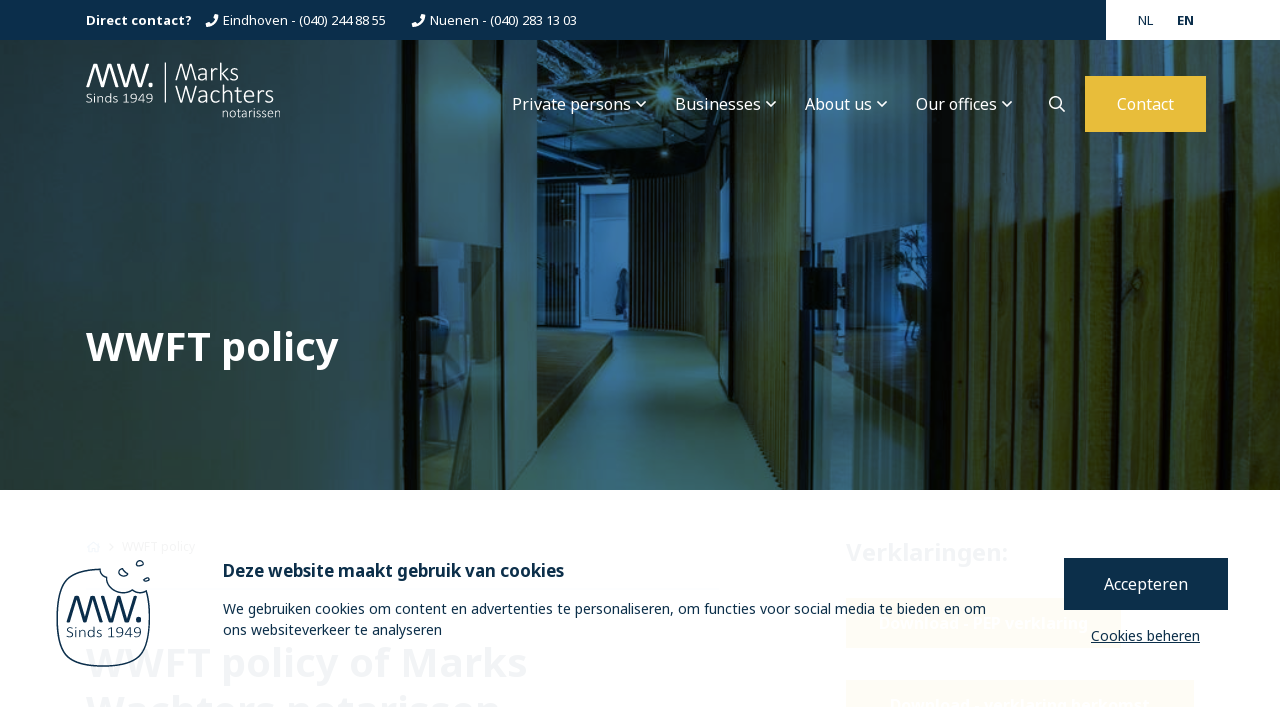

--- FILE ---
content_type: text/html; charset=UTF-8
request_url: https://markswachtersnotarissen.nl/en/wwft
body_size: 10463
content:
<!DOCTYPE html>
        <!--[if lt IE 7]>       <html class="no-js lt-ie9 lt-ie8 lt-ie7" lang="en"> <![endif]-->
    <!--[if IE 7]>          <html class="no-js lt-ie9 lt-ie8" lang="en">        <![endif]-->
    <!--[if IE 8]>          <html class="no-js lt-ie9" lang="en">               <![endif]-->
    <!--[if gt IE 8]><!-->  <html class="no-js" lang="en">                  <!--<![endif]-->
    <head>
        <meta charset="utf-8">
        <meta http-equiv="X-UA-Compatible" content="IE=edge,chrome=1">
        <meta name="viewport" content="width=device-width, initial-scale=1">

        
                        
            <link rel="canonical" href="https://markswachtersnotarissen.nl/en/wwft">
    
                            
                                                                                
                                    <link rel="alternate" href="https://markswachtersnotarissen.nl/nl/wwft" hreflang="nl">
                
                                                                                    
                                                                                
                                    <link rel="alternate" href="https://markswachtersnotarissen.nl/en/wwft" hreflang="en">
                
                                        
            <link rel="alternate" href="https://markswachtersnotarissen.nl/nl/wwft" hreflang="x-default">
    
        <title>WWFT policy | Marks Wachters notarissen</title>

                                    
        
        
                        
                                    
                                    
                                    
                                    
                
        
                    <!-- SEO -->
    <meta name="robots" content="all">

<!-- Open Graph -->
    <meta property="og:title" content="WWFT policy">
<meta property="og:site_name" content="Marks Wachters">
    


                    
                                                                
        
                <!-- favicon -->
<link rel="icon" type="image/png" href="/frontend/img/favicon/favicon-96x96.png" sizes="96x96" />
<link rel="icon" type="image/svg+xml" href="/frontend/img/favicon/favicon.svg" />
<link rel="shortcut icon" href="/frontend/img/favicon/favicon.ico" />
<link rel="apple-touch-icon" sizes="180x180" href="/frontend/img/favicon/apple-touch-icon.png" />
<link rel="manifest" href="/frontend/img/favicon/site.webmanifest" />


                <link rel="preconnect" href="https://fonts.googleapis.com">
<link rel="preconnect" href="https://fonts.gstatic.com" crossorigin>
<link href="https://fonts.googleapis.com/css2?family=Noto+Sans:ital,wght@0,400;0,700;1,400;1,700&display=swap" rel="stylesheet">

                    <link rel='stylesheet' href='/frontend/css/style.css' type='text/css' />

                            <!-- Google Tag Manager -->
        <script>(function(w,d,s,l,i){w[l]=w[l]||[];w[l].push({'gtm.start':
                    new Date().getTime(),event:'gtm.js'});var f=d.getElementsByTagName(s)[0],
                j=d.createElement(s),dl=l!='dataLayer'?'&l='+l:'';j.async=true;j.src=
                'https://www.googletagmanager.com/gtm.js?id='+i+dl;f.parentNode.insertBefore(j,f);
            })(window,document,'script','dataLayer','GTM-TRHZQ7P');</script>
        <!-- End Google Tag Manager -->
    
    

        
    </head>
    <body class="    body--header-transparent" >

            
            <!-- Google Tag Manager (noscript) -->
        <noscript><iframe src="https://www.googletagmanager.com/ns.html?id=GTM-TRHZQ7P"
                          height="0" width="0" style="display:none;visibility:hidden"></iframe></noscript>
        <!-- End Google Tag Manager (noscript) -->
    

            <header class="header">
    <div class="header-top d-none d-xl-block">
        <div class="container">
            
    <div class="top-nav-left float-start">
        <p><strong>Direct contact?</strong></p>
                                                    <a href="tel:0402448855"><i class="fas fa-fw fa-phone"></i> Eindhoven - (040) 244 88 55</a>
                                                                <a href="tel:0402831303"><i class="fas fa-fw fa-phone"></i> Nuenen - (040) 283 13 03</a>
                        </div>
            <div class="top-nav float-end">
    <ul class="top-nav__list list-unstyled">
        


                                
                    
                                            
                                                                                                
                    <li class="site-language">
                        <a href="/nl/wwft" class="language-nav__item">
                             NL                         </a>
                    </li>
            
                    
                                            
                                                                                                
                    <li class="site-language">
                        <a href="/en/wwft" class="language-nav__item">
                             <strong>  EN  </strong>                         </a>
                    </li>
                        </ul>
</div>
        </div>
    </div>
    <div class="header-main">
        <div class="container d-flex justify-content-between">
                            <a class="header-main__logo" href="/en">
                                            <img loading="lazy" class="lazyload header-main__logo-img header-main__logo-img--color"
                             data-src="/frontend/img/notarissen/logo-blue.svg"
                             alt="Marks-wachters">
                        <img loading="lazy" class="lazyload header-main__logo-img header-main__logo-img--white"
                             data-src="/frontend/img/notarissen/logo-white.svg"
                             alt="Marks-wachters">
                                    </a>
            
                            <nav class="main-nav d-none d-xl-block">
        <ul class="main-nav__l1-list list-unstyled">
                                                                                                                                                                                                                                                                                                                                                                                            
                                                    <li class="main-nav__l1-item">
                    <a class="main-nav__l1-item-link main-nav__l1-item-link--has-children d-flex" href="/en/private-persons">
                        Private persons

                                                    <span class="main-nav__l1-item-link-icon d-flex align-items-center justify-content-center">
                                <i class="far fa-fw fa-angle-down"></i>
                            </span>
                                            </a>

                                            <ul class="main-nav__l2-list list-unstyled">
                                                                                                                                                                                                                                                                                                                                                                                                                                                                                                                                                                                                                                                                                
                                                                                                    <li class="main-nav__l2-item">
                                    <a class="main-nav__l2-item-link main-nav__l2-item-link--has-children" href="/en/private-persons/buying-a-house">
                                        Buying a house

                                                                                    <span class="main-nav__l2-item-link-icon d-flex align-items-center justify-content-center">
                                                <i class="far fa-fw fa-angle-right"></i>
                                            </span>
                                                                            </a>

                                                                            <ul class="main-nav__l3-list list-unstyled">
                                                                                            <li class="main-nav__l3-item">
                                                    <a class="main-nav__l3-item-link" href="/en/private-persons/buying-a-house/buying-an-apartment">
                                                        Buying an apartment
                                                    </a>
                                                </li>
                                                                                            <li class="main-nav__l3-item">
                                                    <a class="main-nav__l3-item-link" href="/en/private-persons/buying-a-house/deed-of-mortgage">
                                                        Deed of mortgage
                                                    </a>
                                                </li>
                                                                                            <li class="main-nav__l3-item">
                                                    <a class="main-nav__l3-item-link" href="/en/private-persons/buying-a-house/deed-of-transfer">
                                                        Deed of transfer
                                                    </a>
                                                </li>
                                                                                            <li class="main-nav__l3-item">
                                                    <a class="main-nav__l3-item-link" href="/en/private-persons/buying-a-house/purchase-contract">
                                                        Purchase contract
                                                    </a>
                                                </li>
                                                                                    </ul>
                                                                    </li>
                                                                                                                                                                                            <li class="main-nav__l2-item">
                                    <a class="main-nav__l2-item-link" href="/en/private-persons/cohabitation-marriage-registered-partnership">
                                        Cohabitation and marriage

                                                                            </a>

                                                                    </li>
                                                                                                                                                                                            <li class="main-nav__l2-item">
                                    <a class="main-nav__l2-item-link" href="/en/private-persons/gifts-inheritance">
                                        Gifts and inheritance

                                                                            </a>

                                                                    </li>
                                                                                                                                                                                            <li class="main-nav__l2-item">
                                    <a class="main-nav__l2-item-link" href="/en/private-persons/legal-advice">
                                        Legal advice

                                                                            </a>

                                                                    </li>
                                                    </ul>
                                    </li>
                                                                                                                                                                                                                                                                                                                                                                                                                                                    
                                                    <li class="main-nav__l1-item">
                    <a class="main-nav__l1-item-link main-nav__l1-item-link--has-children d-flex" href="/en/businesses">
                        Businesses

                                                    <span class="main-nav__l1-item-link-icon d-flex align-items-center justify-content-center">
                                <i class="far fa-fw fa-angle-down"></i>
                            </span>
                                            </a>

                                            <ul class="main-nav__l2-list list-unstyled">
                                                                                                                                                                                                                                                                                                                                                                                                                                                                                                                                                                                                                                                                                                                                                                                                    
                                                                                                    <li class="main-nav__l2-item">
                                    <a class="main-nav__l2-item-link main-nav__l2-item-link--has-children" href="/en/businesses/businesstransfer">
                                        Business transfer

                                                                                    <span class="main-nav__l2-item-link-icon d-flex align-items-center justify-content-center">
                                                <i class="far fa-fw fa-angle-right"></i>
                                            </span>
                                                                            </a>

                                                                            <ul class="main-nav__l3-list list-unstyled">
                                                                                            <li class="main-nav__l3-item">
                                                    <a class="main-nav__l3-item-link" href="/en/businesses/businesstransfer/business-succession">
                                                        Business succession
                                                    </a>
                                                </li>
                                                                                            <li class="main-nav__l3-item">
                                                    <a class="main-nav__l3-item-link" href="/en/businesses/businesstransfer/corporate-takeovers">
                                                        Corporate takeovers
                                                    </a>
                                                </li>
                                                                                            <li class="main-nav__l3-item">
                                                    <a class="main-nav__l3-item-link" href="/en/businesses/businesstransfer/issue-of-depository-receipts-for-shares">
                                                        Issue of depository receipts for shares
                                                    </a>
                                                </li>
                                                                                            <li class="main-nav__l3-item">
                                                    <a class="main-nav__l3-item-link" href="/en/businesses/businesstransfer/legal-division">
                                                        Legal division
                                                    </a>
                                                </li>
                                                                                            <li class="main-nav__l3-item">
                                                    <a class="main-nav__l3-item-link" href="/en/businesses/businesstransfer/legalmerger">
                                                        Merger
                                                    </a>
                                                </li>
                                                                                            <li class="main-nav__l3-item">
                                                    <a class="main-nav__l3-item-link" href="/en/businesses/businesstransfer/transfer-of-shares">
                                                        Transfer of shares
                                                    </a>
                                                </li>
                                                                                    </ul>
                                                                    </li>
                                                                                                                                                                                                                                                                                                                                                                                                                                                                                                                                                                                                                                                                                                                                                                                                    
                                                                                                    <li class="main-nav__l2-item">
                                    <a class="main-nav__l2-item-link main-nav__l2-item-link--has-children" href="/en/businesses/business-structures">
                                        Business structures

                                                                                    <span class="main-nav__l2-item-link-icon d-flex align-items-center justify-content-center">
                                                <i class="far fa-fw fa-angle-right"></i>
                                            </span>
                                                                            </a>

                                                                            <ul class="main-nav__l3-list list-unstyled">
                                                                                            <li class="main-nav__l3-item">
                                                    <a class="main-nav__l3-item-link" href="/en/businesses/business-structures/sole-proprietor">
                                                        Sole proprietor
                                                    </a>
                                                </li>
                                                                                            <li class="main-nav__l3-item">
                                                    <a class="main-nav__l3-item-link" href="/en/businesses/business-structures/general-partnership">
                                                        General partnership (VOF)
                                                    </a>
                                                </li>
                                                                                            <li class="main-nav__l3-item">
                                                    <a class="main-nav__l3-item-link" href="/en/businesses/business-structures/limited-partnership">
                                                        Limited partnership (CV)
                                                    </a>
                                                </li>
                                                                                            <li class="main-nav__l3-item">
                                                    <a class="main-nav__l3-item-link" href="/en/businesses/business-structures/professional-partnership">
                                                        Professional partnership (Maatschap)
                                                    </a>
                                                </li>
                                                                                            <li class="main-nav__l3-item">
                                                    <a class="main-nav__l3-item-link" href="/en/businesses/business-structures/private-limited-company">
                                                        Private limited company (BV)
                                                    </a>
                                                </li>
                                                                                            <li class="main-nav__l3-item">
                                                    <a class="main-nav__l3-item-link" href="/en/businesses/business-structures/public-limited-company">
                                                        Public limited company (NV)
                                                    </a>
                                                </li>
                                                                                            <li class="main-nav__l3-item">
                                                    <a class="main-nav__l3-item-link" href="/en/businesses/business-structures/cooperative">
                                                        Cooperative
                                                    </a>
                                                </li>
                                                                                            <li class="main-nav__l3-item">
                                                    <a class="main-nav__l3-item-link" href="/en/businesses/business-structures/tax-exempt-investment-institution">
                                                        Tax-exempt investment institution (VBI)
                                                    </a>
                                                </li>
                                                                                    </ul>
                                                                    </li>
                                                                                                                                                                                                                                                                                                                                                                                                                                                                                                                                                                                                                                                                                                                                                                                                    
                                                                                                    <li class="main-nav__l2-item">
                                    <a class="main-nav__l2-item-link main-nav__l2-item-link--has-children" href="/en/businesses/real-estate">
                                        Real estate

                                                                                    <span class="main-nav__l2-item-link-icon d-flex align-items-center justify-content-center">
                                                <i class="far fa-fw fa-angle-right"></i>
                                            </span>
                                                                            </a>

                                                                            <ul class="main-nav__l3-list list-unstyled">
                                                                                            <li class="main-nav__l3-item">
                                                    <a class="main-nav__l3-item-link" href="/en/businesses/real-estate/division-into-apartment-rights">
                                                        Division into apartment rights
                                                    </a>
                                                </li>
                                                                                            <li class="main-nav__l3-item">
                                                    <a class="main-nav__l3-item-link" href="/en/businesses/real-estate/new-construction-and-project-developing">
                                                        New construction
                                                    </a>
                                                </li>
                                                                                    </ul>
                                                                    </li>
                                                                                                                                                                                            <li class="main-nav__l2-item">
                                    <a class="main-nav__l2-item-link" href="/en/businesses/consultancy">
                                        Consultancy

                                                                            </a>

                                                                    </li>
                                                                                                                                                                                                                                                                                                                                                                                                                                                                                                                                                                                                                                                                                                                                                                                                    
                                                                                                    <li class="main-nav__l2-item">
                                    <a class="main-nav__l2-item-link main-nav__l2-item-link--has-children" href="/en/businesses/association-and-foundation">
                                        Association and foundation

                                                                                    <span class="main-nav__l2-item-link-icon d-flex align-items-center justify-content-center">
                                                <i class="far fa-fw fa-angle-right"></i>
                                            </span>
                                                                            </a>

                                                                            <ul class="main-nav__l3-list list-unstyled">
                                                                                            <li class="main-nav__l3-item">
                                                    <a class="main-nav__l3-item-link" href="/en/businesses/association-and-foundation/association">
                                                        Association
                                                    </a>
                                                </li>
                                                                                            <li class="main-nav__l3-item">
                                                    <a class="main-nav__l3-item-link" href="/en/businesses/association-and-foundation/foundation">
                                                        Foundation
                                                    </a>
                                                </li>
                                                                                    </ul>
                                                                    </li>
                                                    </ul>
                                    </li>
                                                                                                                                                                                                                                                                                                                                                                                
                                                    <li class="main-nav__l1-item">
                    <a class="main-nav__l1-item-link main-nav__l1-item-link--has-children d-flex" href="/en/about-us">
                        About us

                                                    <span class="main-nav__l1-item-link-icon d-flex align-items-center justify-content-center">
                                <i class="far fa-fw fa-angle-down"></i>
                            </span>
                                            </a>

                                            <ul class="main-nav__l2-list list-unstyled">
                                                                                                                                                                                                                                                                                                                                                                                                                                                                                                                                                                                                                                                                                
                                                                                                                                                                                <li class="main-nav__l2-item">
                                    <a class="main-nav__l2-item-link" href="/en/about-us/blogs">
                                        Blogs

                                                                            </a>

                                                                    </li>
                                                                                                                                                                                            <li class="main-nav__l2-item">
                                    <a class="main-nav__l2-item-link" href="/en/about-us/interpreters">
                                        Interpreters

                                                                            </a>

                                                                    </li>
                                                                                                                                                                                                                                                                                                                                                                                                                                                                                                                                                                                                                                                                                
                                                                                                                                                                                <li class="main-nav__l2-item">
                                    <a class="main-nav__l2-item-link" href="/en/about-us/our-people">
                                        Our people

                                                                            </a>

                                                                    </li>
                                                                                                                                                                                            <li class="main-nav__l2-item">
                                    <a class="main-nav__l2-item-link" href="/en/about-us/reviews">
                                        Reviews

                                                                            </a>

                                                                    </li>
                                                    </ul>
                                    </li>
                                                                                                                                                                                                                                        
                                                    <li class="main-nav__l1-item">
                    <a class="main-nav__l1-item-link main-nav__l1-item-link--has-children d-flex" href="/en/offices">
                        Our offices

                                                    <span class="main-nav__l1-item-link-icon d-flex align-items-center justify-content-center">
                                <i class="far fa-fw fa-angle-down"></i>
                            </span>
                                            </a>

                                            <ul class="main-nav__l2-list list-unstyled">
                                                                                                                                                                                            <li class="main-nav__l2-item">
                                    <a class="main-nav__l2-item-link" href="/en/offices/eindhoven">
                                        Eindhoven

                                                                            </a>

                                                                    </li>
                                                                                                                                                                                            <li class="main-nav__l2-item">
                                    <a class="main-nav__l2-item-link" href="/en/offices/nuenen">
                                        Nuenen

                                                                            </a>

                                                                    </li>
                                                    </ul>
                                    </li>
            
                            <li class="main-nav__l1-item">
                    <span class="main-nav__l1-item-link main-nav__l1-item-link--search d-flex align-items-center justify-content-center search-toggle--js toggle">
                        <i class="far fa-fw fa-search closed"></i>
                        <i class="far fa-fw fa-times open"></i>
                    </span>
                </li>
            
                            <li class="main-nav__l1-item main-nav__l1-item--cta">
                    <a class="main-nav__l1-item-link main-nav__l1-item-link--cta" href="/en/contact">
                        Contact
                    </a>
                </li>
                    </ul>
    </nav>

                        <ul class="header-main__mobile-list list-unstyled d-xl-none">
                
                                                                                <li class="header-main__mobile-item">
                            <a class="header-main__mobile-item-link header-main__mobile-item-link--cta btn d-flex align-items-center justify-content-center"
                               href="tel:0402448855">
                                <i class="fas fa-fw fa-phone"></i>(040) 244 88 55
                            </a>
                        </li>
                                    
                <li class="header-main__mobile-item">
                    <span class="header-main__mobile-item-link toggle mobile-nav-toggle--js d-flex align-items-center justify-content-center">
                        <i class="far fa-fw fa-bars closed"></i>
                        <i class="far fa-fw fa-times open"></i>
                    </span>
                </li>
            </ul>
        </div>
    </div>
</header>


<div class="header-search">
    <div class="container">
        <form class="header-search__form" method="get" action="/en/search">
            <input class="header-search__input" type="text" name="query"
                   value=""
                   placeholder="I&#039;m looking for...">
            <button class="header-search__submit d-flex align-items-center justify-content-center" type="submit">
                <i class="far fa-fw fa-search"></i>
            </button>
        </form>
    </div>
</div>

    <nav class="mobile-nav d-xl-none">
        <div class="mobile-nav__main-items">
            <div class="container">
                                    <div class="mobile-nav__search">
                        <form class="mobile-nav__search-form" method="get" action="/en/search">
                            <input class="mobile-nav__search-input" type="text" name="query" value="" placeholder="I&#039;m looking for...">
                            <button class="mobile-nav__search-submit d-flex align-items-center justify-content-center" type="submit">
                                <i class="far fa-fw fa-search"></i>
                            </button>
                        </form>
                    </div>
                
                <ul class="mobile-nav__l1-list list-unstyled">
                                                                                                                                                                                                                                                                                                                                                                                                                                                                                                                                                    
                                                                            <li class="mobile-nav__l1-item">
                            <a class="mobile-nav__l1-item-link mobile-nav__l1-item-link--has-children d-flex" href="/en/private-persons">
                                Private persons
                            </a>

                                                            <button class="mobile-nav__l1-item-toggle collapse-toggle collapsed" type="button" data-bs-toggle="collapse" data-bs-target="#private-persons" aria-expanded="false" aria-controls="private-persons">
                                    <i class="far fa-fw fa-angle-down open"></i>
                                    <i class="far fa-fw fa-angle-up closed"></i>
                                </button>

                                <div class="collapse collapsed" id="private-persons">
                                    <ul class="mobile-nav__l2-list list-unstyled">
                                                                                                                                                                                                                                                                                                                                                                                                                                                                                                                                                                                                                                                                                                                                                                                                                                                                                                        
                                                                                                                                        <li class="mobile-nav__l2-item">
                                                <a class="mobile-nav__l2-item-link mobile-nav__l2-item-link--has-children" href="/en/private-persons/buying-a-house">
                                                    Buying a house
                                                </a>

                                                                                                    <button class="mobile-nav__l2-item-toggle collapse-toggle collapsed" type="button" data-bs-toggle="collapse" data-bs-target="#buying-a-house" aria-expanded="false" aria-controls="buying-a-house">
                                                        <i class="far fa-fw fa-angle-down open"></i>
                                                        <i class="far fa-fw fa-angle-up closed"></i>
                                                    </button>

                                                    <div class="collapse collapsed" id="buying-a-house">
                                                        <ul class="mobile-nav__l3-list list-unstyled">
                                                                                                                            <li class="mobile-nav__l3-item">
                                                                    <a class="mobile-nav__l3-item-link" href="/en/private-persons/buying-a-house/buying-an-apartment">
                                                                        Buying an apartment
                                                                    </a>
                                                                </li>
                                                                                                                            <li class="mobile-nav__l3-item">
                                                                    <a class="mobile-nav__l3-item-link" href="/en/private-persons/buying-a-house/deed-of-mortgage">
                                                                        Deed of mortgage
                                                                    </a>
                                                                </li>
                                                                                                                            <li class="mobile-nav__l3-item">
                                                                    <a class="mobile-nav__l3-item-link" href="/en/private-persons/buying-a-house/deed-of-transfer">
                                                                        Deed of transfer
                                                                    </a>
                                                                </li>
                                                                                                                            <li class="mobile-nav__l3-item">
                                                                    <a class="mobile-nav__l3-item-link" href="/en/private-persons/buying-a-house/purchase-contract">
                                                                        Purchase contract
                                                                    </a>
                                                                </li>
                                                                                                                    </ul>
                                                    </div>
                                                                                            </li>
                                                                                                                                                                                                                                                                    <li class="mobile-nav__l2-item">
                                                <a class="mobile-nav__l2-item-link" href="/en/private-persons/cohabitation-marriage-registered-partnership">
                                                    Cohabitation and marriage
                                                </a>

                                                                                            </li>
                                                                                                                                                                                                                                                                    <li class="mobile-nav__l2-item">
                                                <a class="mobile-nav__l2-item-link" href="/en/private-persons/gifts-inheritance">
                                                    Gifts and inheritance
                                                </a>

                                                                                            </li>
                                                                                                                                                                                                                                                                    <li class="mobile-nav__l2-item">
                                                <a class="mobile-nav__l2-item-link" href="/en/private-persons/legal-advice">
                                                    Legal advice
                                                </a>

                                                                                            </li>
                                                                            </ul>
                                </div>
                                                    </li>
                                                                                                                                                                                                                                                                                                                                                                                                                                                                                                                                                                                                                            
                                                                            <li class="mobile-nav__l1-item">
                            <a class="mobile-nav__l1-item-link mobile-nav__l1-item-link--has-children d-flex" href="/en/businesses">
                                Businesses
                            </a>

                                                            <button class="mobile-nav__l1-item-toggle collapse-toggle collapsed" type="button" data-bs-toggle="collapse" data-bs-target="#businesses" aria-expanded="false" aria-controls="businesses">
                                    <i class="far fa-fw fa-angle-down open"></i>
                                    <i class="far fa-fw fa-angle-up closed"></i>
                                </button>

                                <div class="collapse collapsed" id="businesses">
                                    <ul class="mobile-nav__l2-list list-unstyled">
                                                                                                                                                                                                                                                                                                                                                                                                                                                                                                                                                                                                                                                                                                                                                                                                                                                                                                                                                                                                                                                                
                                                                                                                                        <li class="mobile-nav__l2-item">
                                                <a class="mobile-nav__l2-item-link mobile-nav__l2-item-link--has-children" href="/en/businesses/businesstransfer">
                                                    Business transfer
                                                </a>

                                                                                                    <button class="mobile-nav__l2-item-toggle collapse-toggle collapsed" type="button" data-bs-toggle="collapse" data-bs-target="#business-transfer" aria-expanded="false" aria-controls="business-transfer">
                                                        <i class="far fa-fw fa-angle-down open"></i>
                                                        <i class="far fa-fw fa-angle-up closed"></i>
                                                    </button>

                                                    <div class="collapse collapsed" id="business-transfer">
                                                        <ul class="mobile-nav__l3-list list-unstyled">
                                                                                                                            <li class="mobile-nav__l3-item">
                                                                    <a class="mobile-nav__l3-item-link" href="/en/businesses/businesstransfer/business-succession">
                                                                        Business succession
                                                                    </a>
                                                                </li>
                                                                                                                            <li class="mobile-nav__l3-item">
                                                                    <a class="mobile-nav__l3-item-link" href="/en/businesses/businesstransfer/corporate-takeovers">
                                                                        Corporate takeovers
                                                                    </a>
                                                                </li>
                                                                                                                            <li class="mobile-nav__l3-item">
                                                                    <a class="mobile-nav__l3-item-link" href="/en/businesses/businesstransfer/issue-of-depository-receipts-for-shares">
                                                                        Issue of depository receipts for shares
                                                                    </a>
                                                                </li>
                                                                                                                            <li class="mobile-nav__l3-item">
                                                                    <a class="mobile-nav__l3-item-link" href="/en/businesses/businesstransfer/legal-division">
                                                                        Legal division
                                                                    </a>
                                                                </li>
                                                                                                                            <li class="mobile-nav__l3-item">
                                                                    <a class="mobile-nav__l3-item-link" href="/en/businesses/businesstransfer/legalmerger">
                                                                        Merger
                                                                    </a>
                                                                </li>
                                                                                                                            <li class="mobile-nav__l3-item">
                                                                    <a class="mobile-nav__l3-item-link" href="/en/businesses/businesstransfer/transfer-of-shares">
                                                                        Transfer of shares
                                                                    </a>
                                                                </li>
                                                                                                                    </ul>
                                                    </div>
                                                                                            </li>
                                                                                                                                                                                                                                                                                                                                                                                                                                                                                                                                                                                                                                                                                                                                                                                                                                                                                                                                                                                                                                                                
                                                                                                                                        <li class="mobile-nav__l2-item">
                                                <a class="mobile-nav__l2-item-link mobile-nav__l2-item-link--has-children" href="/en/businesses/business-structures">
                                                    Business structures
                                                </a>

                                                                                                    <button class="mobile-nav__l2-item-toggle collapse-toggle collapsed" type="button" data-bs-toggle="collapse" data-bs-target="#business-structures" aria-expanded="false" aria-controls="business-structures">
                                                        <i class="far fa-fw fa-angle-down open"></i>
                                                        <i class="far fa-fw fa-angle-up closed"></i>
                                                    </button>

                                                    <div class="collapse collapsed" id="business-structures">
                                                        <ul class="mobile-nav__l3-list list-unstyled">
                                                                                                                            <li class="mobile-nav__l3-item">
                                                                    <a class="mobile-nav__l3-item-link" href="/en/businesses/business-structures/sole-proprietor">
                                                                        Sole proprietor
                                                                    </a>
                                                                </li>
                                                                                                                            <li class="mobile-nav__l3-item">
                                                                    <a class="mobile-nav__l3-item-link" href="/en/businesses/business-structures/general-partnership">
                                                                        General partnership (VOF)
                                                                    </a>
                                                                </li>
                                                                                                                            <li class="mobile-nav__l3-item">
                                                                    <a class="mobile-nav__l3-item-link" href="/en/businesses/business-structures/limited-partnership">
                                                                        Limited partnership (CV)
                                                                    </a>
                                                                </li>
                                                                                                                            <li class="mobile-nav__l3-item">
                                                                    <a class="mobile-nav__l3-item-link" href="/en/businesses/business-structures/professional-partnership">
                                                                        Professional partnership (Maatschap)
                                                                    </a>
                                                                </li>
                                                                                                                            <li class="mobile-nav__l3-item">
                                                                    <a class="mobile-nav__l3-item-link" href="/en/businesses/business-structures/private-limited-company">
                                                                        Private limited company (BV)
                                                                    </a>
                                                                </li>
                                                                                                                            <li class="mobile-nav__l3-item">
                                                                    <a class="mobile-nav__l3-item-link" href="/en/businesses/business-structures/public-limited-company">
                                                                        Public limited company (NV)
                                                                    </a>
                                                                </li>
                                                                                                                            <li class="mobile-nav__l3-item">
                                                                    <a class="mobile-nav__l3-item-link" href="/en/businesses/business-structures/cooperative">
                                                                        Cooperative
                                                                    </a>
                                                                </li>
                                                                                                                            <li class="mobile-nav__l3-item">
                                                                    <a class="mobile-nav__l3-item-link" href="/en/businesses/business-structures/tax-exempt-investment-institution">
                                                                        Tax-exempt investment institution (VBI)
                                                                    </a>
                                                                </li>
                                                                                                                    </ul>
                                                    </div>
                                                                                            </li>
                                                                                                                                                                                                                                                                                                                                                                                                                                                                                                                                                                                                                                                                                                                                                                                                                                                                                                                                                                                                                                                                
                                                                                                                                        <li class="mobile-nav__l2-item">
                                                <a class="mobile-nav__l2-item-link mobile-nav__l2-item-link--has-children" href="/en/businesses/real-estate">
                                                    Real estate
                                                </a>

                                                                                                    <button class="mobile-nav__l2-item-toggle collapse-toggle collapsed" type="button" data-bs-toggle="collapse" data-bs-target="#real-estate" aria-expanded="false" aria-controls="real-estate">
                                                        <i class="far fa-fw fa-angle-down open"></i>
                                                        <i class="far fa-fw fa-angle-up closed"></i>
                                                    </button>

                                                    <div class="collapse collapsed" id="real-estate">
                                                        <ul class="mobile-nav__l3-list list-unstyled">
                                                                                                                            <li class="mobile-nav__l3-item">
                                                                    <a class="mobile-nav__l3-item-link" href="/en/businesses/real-estate/division-into-apartment-rights">
                                                                        Division into apartment rights
                                                                    </a>
                                                                </li>
                                                                                                                            <li class="mobile-nav__l3-item">
                                                                    <a class="mobile-nav__l3-item-link" href="/en/businesses/real-estate/new-construction-and-project-developing">
                                                                        New construction
                                                                    </a>
                                                                </li>
                                                                                                                    </ul>
                                                    </div>
                                                                                            </li>
                                                                                                                                                                                                                                                                    <li class="mobile-nav__l2-item">
                                                <a class="mobile-nav__l2-item-link" href="/en/businesses/consultancy">
                                                    Consultancy
                                                </a>

                                                                                            </li>
                                                                                                                                                                                                                                                                                                                                                                                                                                                                                                                                                                                                                                                                                                                                                                                                                                                                                                                                                                                                                                                                
                                                                                                                                        <li class="mobile-nav__l2-item">
                                                <a class="mobile-nav__l2-item-link mobile-nav__l2-item-link--has-children" href="/en/businesses/association-and-foundation">
                                                    Association and foundation
                                                </a>

                                                                                                    <button class="mobile-nav__l2-item-toggle collapse-toggle collapsed" type="button" data-bs-toggle="collapse" data-bs-target="#association-and-foundation" aria-expanded="false" aria-controls="association-and-foundation">
                                                        <i class="far fa-fw fa-angle-down open"></i>
                                                        <i class="far fa-fw fa-angle-up closed"></i>
                                                    </button>

                                                    <div class="collapse collapsed" id="association-and-foundation">
                                                        <ul class="mobile-nav__l3-list list-unstyled">
                                                                                                                            <li class="mobile-nav__l3-item">
                                                                    <a class="mobile-nav__l3-item-link" href="/en/businesses/association-and-foundation/association">
                                                                        Association
                                                                    </a>
                                                                </li>
                                                                                                                            <li class="mobile-nav__l3-item">
                                                                    <a class="mobile-nav__l3-item-link" href="/en/businesses/association-and-foundation/foundation">
                                                                        Foundation
                                                                    </a>
                                                                </li>
                                                                                                                    </ul>
                                                    </div>
                                                                                            </li>
                                                                            </ul>
                                </div>
                                                    </li>
                                                                                                                                                                                                                                                                                                                                                                                                                                                                                                                                
                                                                            <li class="mobile-nav__l1-item">
                            <a class="mobile-nav__l1-item-link mobile-nav__l1-item-link--has-children d-flex" href="/en/about-us">
                                About us
                            </a>

                                                            <button class="mobile-nav__l1-item-toggle collapse-toggle collapsed" type="button" data-bs-toggle="collapse" data-bs-target="#about-us" aria-expanded="false" aria-controls="about-us">
                                    <i class="far fa-fw fa-angle-down open"></i>
                                    <i class="far fa-fw fa-angle-up closed"></i>
                                </button>

                                <div class="collapse collapsed" id="about-us">
                                    <ul class="mobile-nav__l2-list list-unstyled">
                                                                                                                                                                                                                                                                                                                                                                                                                                                                                                                                                                                                                                                                                                                                                                                                                                                                                                        
                                                                                                                                                                                                                                            <li class="mobile-nav__l2-item">
                                                <a class="mobile-nav__l2-item-link" href="/en/about-us/blogs">
                                                    Blogs
                                                </a>

                                                                                            </li>
                                                                                                                                                                                                                                                                    <li class="mobile-nav__l2-item">
                                                <a class="mobile-nav__l2-item-link" href="/en/about-us/interpreters">
                                                    Interpreters
                                                </a>

                                                                                            </li>
                                                                                                                                                                                                                                                                                                                                                                                                                                                                                                                                                                                                                                                                                                                                                                                                                                                                                                        
                                                                                                                                                                                                                                            <li class="mobile-nav__l2-item">
                                                <a class="mobile-nav__l2-item-link" href="/en/about-us/our-people">
                                                    Our people
                                                </a>

                                                                                            </li>
                                                                                                                                                                                                                                                                    <li class="mobile-nav__l2-item">
                                                <a class="mobile-nav__l2-item-link" href="/en/about-us/reviews">
                                                    Reviews
                                                </a>

                                                                                            </li>
                                                                            </ul>
                                </div>
                                                    </li>
                                                                                                                                                                                                                                                                                                                                        
                                                                            <li class="mobile-nav__l1-item">
                            <a class="mobile-nav__l1-item-link mobile-nav__l1-item-link--has-children d-flex" href="/en/offices">
                                Our offices
                            </a>

                                                            <button class="mobile-nav__l1-item-toggle collapse-toggle collapsed" type="button" data-bs-toggle="collapse" data-bs-target="#our-offices" aria-expanded="false" aria-controls="our-offices">
                                    <i class="far fa-fw fa-angle-down open"></i>
                                    <i class="far fa-fw fa-angle-up closed"></i>
                                </button>

                                <div class="collapse collapsed" id="our-offices">
                                    <ul class="mobile-nav__l2-list list-unstyled">
                                                                                                                                                                                                                                                                    <li class="mobile-nav__l2-item">
                                                <a class="mobile-nav__l2-item-link" href="/en/offices/eindhoven">
                                                    Eindhoven
                                                </a>

                                                                                            </li>
                                                                                                                                                                                                                                                                    <li class="mobile-nav__l2-item">
                                                <a class="mobile-nav__l2-item-link" href="/en/offices/nuenen">
                                                    Nuenen
                                                </a>

                                                                                            </li>
                                                                            </ul>
                                </div>
                                                    </li>
                    
                                        <li class="mobile-nav__l1-item mobile-nav__l1-item--cta">
                        <a class="mobile-nav__l1-item-link mobile-nav__l1-item-link--cta" href="/en/contact">
                            Contact
                        </a>
                    </li>
                                    </ul>
            </div>
        </div>

        <div class="mobile-nav__top-items">
            <div class="container">
                <ul class="mobile-nav__top-list list-unstyled">
                    

                                                                    
                            
                                                            
                                                                                                                                
                            <li class="site-language">
                                <a href="/nl/wwft" class="language-nav__item">
                                     NL                                 </a>
                            </li>
                        
                            
                                                            
                                                                                                                                
                            <li class="site-language">
                                <a href="/en/wwft" class="language-nav__item">
                                     <strong>  EN  </strong>                                 </a>
                            </li>
                                                            </ul>
            </div>
        </div>
    </nav>
    
        <main role="main">
            <div class="container d-md-none">
        <nav class="breadcrumbs breadcrumbs--mobile">
                <a href="/en">
            <i class="far fa-fw fa-home"></i>
        </a>
        <i class="far fa-fw fa-angle-right"></i>

                                                                            <span>
                        WWFT policy
                    </span>
                                        </nav>
</div>

<div class="header-visual">
    <div class="header-visual__inner header-visual__inner--blue-overlay d-flex align-items-end">
        <div class="header-visual__background ">
                
            
                    
    <picture>
        <source data-srcset="https://markswachtersnotarissen.nl/uploads/cache/header_image/uploads/media/59f300b10eb82/62f21b327e446.jpg" type="image/webp">
        <source data-srcset="https://markswachtersnotarissen.nl/uploads/cache/header_image/uploads/media/59f300b10eb82/62f21b327e446.jpg">
        <img loading="lazy" data-src="https://markswachtersnotarissen.nl/uploads/cache/header_image/uploads/media/59f300b10eb82/62f21b327e446.jpg" alt="WWFT policy" class="lazyload bg-img__img">

            </picture>

        </div>

        
        <div class="container">
            <div class="row">
                <div class="col-md-7">
                    <h1 class="header-visual__title">
                        WWFT policy
                    </h1>
                </div>
            </div>
        </div>
    </div>
</div>


    
    

            

<div class="container">
    <div class="row">
        <div class="col-lg-7">
            <div class="d-none d-md-block">
                    <nav class="breadcrumbs ">
                <a href="/en">
            <i class="far fa-fw fa-home"></i>
        </a>
        <i class="far fa-fw fa-angle-right"></i>

                                                                            <span>
                        WWFT policy
                    </span>
                                        </nav>
            </div>

                    <h1 class="header-pp" id="wwft-policy-of-marks-wachters-notarissen">
    WWFT policy of Marks Wachters notarissen
</h1>
        <div class="text-pp">
    <p>Pursuant to the Dutch Money Laundering and Terrorist Financing Prevention Act (WWFT), civil-law notaries are obliged to conduct customer due diligence and to investigate the origin of funds for specific transactions. The civil-law notary also has a duty to report when there is a suspicion of money laundering or terrorist financing. This obligation applies, among other things, to transactions involving immovable property, such as a home or business premises.</p>
</div>
                    <h3 class="header-pp" id="customer-research">
    Customer research
</h3>
        <div class="text-pp">
    <p>All clients who wish to have such a transaction carried out by the notary must first personally identify themselves and have their identity verified with the help of a valid and original identity document. Depending on the extent of the risk entailed by a particular client or transaction, the notary is obliged to carry out further investigations. This applies, for example, to clients who occupy a politically exposed position. For legal entities such as an association, foundation or BV, the ultimate beneficial owner has to be verified. We ask these business clients to provide a UBO statement.</p>
</div>        <h3 class="header-pp" id="origin-of-funds-research">
    Origin of funds research
</h3>
        <div class="text-pp">
    <p>If a client deposits money into an account of the notary, we are obliged to check the origin of these funds. In addition, as a civil-law notary, we are not allowed to accept amounts above € 2,500 in cash.</p>
</div>        <h3 class="header-pp" id="notification">
    Notification
</h3>
        <div class="text-pp">
    <p>The notary is obliged to report unusual transactions that may have to do with money laundering or funding of terrorism at the reporting point of unusual transactions, officially called FIU-Nederland. The notary may not, according to the law, inform his client of a notification.</p>
</div>        <h2 class="header-pp" id="what-do-we-ask-our-clients">
    What do we ask our clients?
</h2>
        <div class="text-pp">
    <p>Clients who use their own resources (for example savings) for a transaction must be able to demonstrate how they obtained the money. In addition, legal entities should ensure that their registration in the trade register is correct and complete (for example, registration of the correct directors and authorized representatives) and must use their own current accounts for transactions. The lawyers and civil-law notaries of Marks Wachters are happy to assist you with questions or in case of doubts about a specific transaction.</p>
</div>        <hr class="line-pp">

        </div>
        <div class="col-lg-4 offset-lg-1">
                                    <div class="page-side">
                                                            <h3 class="header-pp" id="verklaringen">
    Verklaringen:
</h3>
                                                                                <div class="button-pp">
    <a class="btn btn-primary" href="/uploads/media/61a100e629586/pep-verklaring-2021.pdf?token=/uploads/media/61a100e629586/pep-verklaring-2021.pdf" target="_blank" rel="noopener">
        Download - PEP verklaring
    </a>
</div>
                                                                                <div class="button-pp">
    <a class="btn btn-primary" href="/uploads/media/61a10160b2c83/verklaring-herkomst-gelden.pdf?token=/uploads/media/61a10160b2c83/verklaring-herkomst-gelden.pdf" target="_blank" rel="noopener">
        Download - verklaring herkomst gelden
    </a>
</div>
                                                    
    
    


            </div>
        </div>
    </div>
</div>

    <div class="text-page-form">
        <div class="container">
            <div class="row align-items-center">
                <div class="col-lg-7">
                    <div class="text-page-form__content">
                                <h2 class="header-pp" id="more-information">
    More information
</h2>
        <div class="text-pp">
    <p>If you have any question, please do not hesitate to call with one of <a href="/en/about-us/our-people" data-href="/en/about-us/our-people">our specialists</a> during our office hours. You can <a href="/en/contact" data-href="/en/contact">contact </a>us by calling our office (040) 244 88 55.</p>

<p>Of course you could also reach out to us by filling in our contact form. We would be happy to help you and advise you on the best solution for your personal situation.</p>
</div>        <div class="button-pp">
    <a class="btn btn-primary" href="/en/contact" >
        Contact
    </a>
</div>

                    </div>
                </div>
                <div class="col-lg-4 offset-lg-1">
                    <div class="text-page-form__side">
                                                                                                            <div class="employee-pp">
	                
            
                    
    <picture>
        <source data-srcset="https://markswachtersnotarissen.nl/uploads/cache/employee_thumb/uploads/media/6572cd7a29947/20231124-mark-wachters-014-0820.jpg" type="image/webp">
        <source data-srcset="https://markswachtersnotarissen.nl/uploads/cache/employee_thumb/uploads/media/6572cd7a29947/20231124-mark-wachters-014-0820.jpg">
        <img loading="lazy" data-src="https://markswachtersnotarissen.nl/uploads/cache/employee_thumb/uploads/media/6572cd7a29947/20231124-mark-wachters-014-0820.jpg" alt="Jaap van Zwet" class="lazyload img-fluid">

            </picture>

    </div>
                                                                        </div>
                </div>
            </div>
        </div>
    </div>

<div class="container">
    <div class="row">
        <div class="col-lg-7">
            
        </div>
    </div>
</div>

    <div class="reviews">
        <div class="reviews__bg-visual d-md-none" style="background-image: url('/frontend/img/review-foto.jpg')"></div>

        <div class="container position-relative d-flex d-md-block flex-column align-items-center">
            <h3 class="h1 align-self-start">Reviews</h3>

            <div class="reviews--desktop d-none d-md-block">
                <div class="d-md-flex justify-content-between align-items-center">
                    <div class="reviews__total-reviews c-primary">
                        <strong class="review__total-reviews-count c-secondary">1339</strong> unique reviews are already placed by our customers!
                    </div>
                    <div class="reviews__total-score d-flex align-items-center">
                        <strong class="reviews__total-score-count">
                            9.2
                        </strong>

                        

<ul class="reviews__star-list list-unstyled d-flex justify-content-center">
                    <li class="reviews__star-item">
            <i class="reviews__star-icon fas fa-star c-secondary"></i>
        </li>
                    <li class="reviews__star-item">
            <i class="reviews__star-icon fas fa-star c-secondary"></i>
        </li>
                    <li class="reviews__star-item">
            <i class="reviews__star-icon fas fa-star c-secondary"></i>
        </li>
                    <li class="reviews__star-item">
            <i class="reviews__star-icon fas fa-star c-secondary"></i>
        </li>
                    <li class="reviews__star-item">
            <i class="reviews__star-icon fas fa-star-half-alt c-secondary"></i>
        </li>
    </ul>
                    </div>
                </div>

                <div class="reviews__credits">
                    Customer satisfaction is measured independently and objectively by <a target="_blank" rel="noopener" href="https://www.feedbackcompany.nl/">The Feedback Company</a>
                </div>

                <div class="reviews__reviews d-none d-lg-block">
                                            <div class="review-item">
    <div class="row">
        <div class="col-lg-4 d-flex">
            <div class="review-item__info flex-fill">
                <strong class="review-item__author d-block">
                    M. DeVries
                </strong>

                

<ul class="review-item__star-list list-unstyled d-flex justify-content-center">
                    <li class="review-item__star-item">
            <i class="review-item__star-icon fas fa-star c-secondary"></i>
        </li>
                    <li class="review-item__star-item">
            <i class="review-item__star-icon fas fa-star c-secondary"></i>
        </li>
                    <li class="review-item__star-item">
            <i class="review-item__star-icon fas fa-star c-secondary"></i>
        </li>
                    <li class="review-item__star-item">
            <i class="review-item__star-icon fas fa-star c-secondary"></i>
        </li>
                    <li class="review-item__star-item">
            <i class="review-item__star-icon fas fa-star c-secondary"></i>
        </li>
    </ul>

                <div class="review-item__date">
                    Posted on December 15, 2025
                </div>
            </div>
        </div>

        <div class="col-lg-8 d-flex">
            <div class="review-item__content flex-fill">
                <h5>Experience</h5>
                <p>Na een telefonische afspraak voor het opstellen van een testament te hebben gemaakt zijn wij keurig en zeer vriendelijk ontvangen.</p>

                <h5>Acquired service</h5>
                <p>Marks Wachters Notarissen Particulier Schenken Erven</p>

                
                <h5>Would you recommend Marks Wachters notarissen?
</h5>
                <p>Ja</p>
            </div>
        </div>
    </div>
</div>
                                            <div class="review-item">
    <div class="row">
        <div class="col-lg-4 d-flex">
            <div class="review-item__info flex-fill">
                <strong class="review-item__author d-block">
                    Henriëtte van de Kerkhof
                </strong>

                

<ul class="review-item__star-list list-unstyled d-flex justify-content-center">
                    <li class="review-item__star-item">
            <i class="review-item__star-icon fas fa-star c-secondary"></i>
        </li>
                    <li class="review-item__star-item">
            <i class="review-item__star-icon fas fa-star c-secondary"></i>
        </li>
                    <li class="review-item__star-item">
            <i class="review-item__star-icon fas fa-star c-secondary"></i>
        </li>
                    <li class="review-item__star-item">
            <i class="review-item__star-icon fas fa-star c-secondary"></i>
        </li>
                    <li class="review-item__star-item">
            <i class="review-item__star-icon fas fa-star c-secondary"></i>
        </li>
    </ul>

                <div class="review-item__date">
                    Posted on December 12, 2025
                </div>
            </div>
        </div>

        <div class="col-lg-8 d-flex">
            <div class="review-item__content flex-fill">
                <h5>Experience</h5>
                <p>Hele fijne ervaring kundig en vriendelijk personeel en een prachtige werkplek </p>

                <h5>Acquired service</h5>
                <p>Marks Wachters Notarissen Particulier Huis Hypotheek</p>

                
                <h5>Would you recommend Marks Wachters notarissen?
</h5>
                <p>Ja</p>
            </div>
        </div>
    </div>
</div>
                                            <div class="review-item">
    <div class="row">
        <div class="col-lg-4 d-flex">
            <div class="review-item__info flex-fill">
                <strong class="review-item__author d-block">
                    Anoniem
                </strong>

                

<ul class="review-item__star-list list-unstyled d-flex justify-content-center">
                    <li class="review-item__star-item">
            <i class="review-item__star-icon fas fa-star c-secondary"></i>
        </li>
                    <li class="review-item__star-item">
            <i class="review-item__star-icon fas fa-star c-secondary"></i>
        </li>
                    <li class="review-item__star-item">
            <i class="review-item__star-icon fas fa-star c-secondary"></i>
        </li>
                    <li class="review-item__star-item">
            <i class="review-item__star-icon fas fa-star c-secondary"></i>
        </li>
                    <li class="review-item__star-item">
            <i class="review-item__star-icon fas fa-star c-secondary"></i>
        </li>
    </ul>

                <div class="review-item__date">
                    Posted on December 12, 2025
                </div>
            </div>
        </div>

        <div class="col-lg-8 d-flex">
            <div class="review-item__content flex-fill">
                <h5>Experience</h5>
                <p>Helemaal top</p>

                <h5>Acquired service</h5>
                <p>Marks Wachters Notarissen Particulier Advies</p>

                
                <h5>Would you recommend Marks Wachters notarissen?
</h5>
                <p>Ja</p>
            </div>
        </div>
    </div>
</div>
                                    </div>

                                <div class="row">
                    <div class="col-lg-8 offset-lg-4">
                        <div class="text-md-start">
                            <a class="btn btn-primary" href="/en/about-us/reviews">
                                View more reviews
                            </a>
                        </div>
                    </div>
                </div>
                            </div>

            <div class="reviews--mobile d-flex flex-column d-md-none">
                <div class="d-md-flex justify-content-between align-items-center">
                    <div class="reviews__total-score d-flex align-items-center justify-content-center">
                        <strong class="reviews__total-score-count">
                            9.2
                        </strong>
                    </div>

                    

<ul class="reviews__star-list list-unstyled d-flex justify-content-center">
                    <li class="reviews__star-item">
            <i class="reviews__star-icon fas fa-star c-secondary"></i>
        </li>
                    <li class="reviews__star-item">
            <i class="reviews__star-icon fas fa-star c-secondary"></i>
        </li>
                    <li class="reviews__star-item">
            <i class="reviews__star-icon fas fa-star c-secondary"></i>
        </li>
                    <li class="reviews__star-item">
            <i class="reviews__star-icon fas fa-star c-secondary"></i>
        </li>
                    <li class="reviews__star-item">
            <i class="reviews__star-icon fas fa-star-half-alt c-secondary"></i>
        </li>
    </ul>

                    <div class="reviews__total-reviews">
                        <p>Achieved by<br><strong class="review__total-reviews-count">1339 reviews</strong></p>
                    </div>
                </div>

                                    <a class="btn btn-primary" href="/en/about-us/reviews">
                        View more reviews
                    </a>
                
                
            </div>
        </div>
    </div>

    </main>

            <footer class="footer">
    <div class="footer-main">
        <div class="container">
            <div class="row g-0 flex-lg-row flex-sm-column justify-content-sm-center">
                <div class="col-xs-12 col-sm-6 col-xl-3 d-flex">
                    <div class="footer-main__content flex-fill">
                                                                                    <a class="btn text-black p-0 w-100" role="link" data-bs-toggle="collapse" data-bs-target="#footer-one" aria-expanded="false" aria-controls="collapseExample">
                            
                                                            <div class="d-flex justify-content-between icon-container">
                                    <div class="text-pp">
    <p><strong>Eindhoven</strong></p>
</div>                                    <i class="far fa-fw fa-chevron-down footer-chevron d-md-none"></i>
                                </div>
                                </a>
                                <div class="collapse text-start " id="footer-one">

                                
                                                                                
                                                                <div class="spacer-pp spacer-Small">
</div>                            
                                                                                
                                                                <div class="text-pp">
    <p><em>Insulindelaan 115</em></p>

<p><em>5642 CV Eindhoven</em></p>
</div>                            
                                                                                
                                                                <div class="spacer-pp spacer-Small">
</div>                            
                                                                                
                                                                <div class="text-pp">
    <p><em>T. <a href="tel:0402448855" data-href="tel:0402448855">(040) 244 88 55</a></em></p>

<p><em>E. </em><em><a href="mailto:info@markswachters.nl" data-href="mailto:info@markswachters.nl">info@markswachters.nl</a></em></p>
</div>                            
                                                                                
                                                                <div class="spacer-pp spacer-Small">
</div>                            
                                                                                
                                                                <div class="text-pp">
    <p>KVK: 17284503</p>
</div>                            
                                                                                
                                                                <div class="spacer-pp spacer-Small">
</div>                            
                                                                                
                                                                <div class="social-link-pp w-25 m-0">
        <a href="https://www.facebook.com/MarksWachtersNotarissen" target="_blank" rel="noopener"><i class="fab fa-facebook-f"></i></a>
</div>


                            
                                                                                
                                                                <div class="social-link-pp w-25 m-0">
        <a href="https://www.instagram.com/notariseindhoven/" target="_blank" rel="noopener"><i class="fab fa-instagram"></i></a>
</div>


                            
                                                                                
                                                                <div class="social-link-pp w-25 m-0">
        <a href="https://www.youtube.com/channel/UCl7gBb_GlszOXBj3OHS7OIg/featured" target="_blank" rel="noopener"><i class="fab fa-youtube"></i></a>
</div>


                            
                                                                                
                                                                <div class="social-link-pp w-25 m-0">
        <a href="https://www.linkedin.com/company/marks-wachters-notarissen" target="_blank" rel="noopener"><i class="fab fa-linkedin-in"></i></a>
</div>


                            
                                                            </div>
                                                                        </div>
                </div>
                <div class="col-xs-12 col-sm-6 col-xl-3 d-flex">
                    <div class="footer-main__content flex-fill">
                                                                                    <a class="btn text-black p-0 w-100" type="button" data-bs-toggle="collapse" data-bs-target="#footer-two" aria-expanded="false" aria-controls="collapseExample">
                            
                                                            <div class="d-flex justify-content-between icon-container">
                                    <div class="text-pp">
    <p><strong>Nuenen</strong></p>
</div>                                    <i class="far fa-fw fa-chevron-down footer-chevron d-md-none"></i>
                                </div>
                                </a>
                                <div class="collapse text-start " id="footer-two">

                            
                                                                                
                                                            <div class="spacer-pp spacer-Small">
</div>                            
                                                                                
                                                            <div class="text-pp">
    <p><em>Parkstraat 54</em></p>

<p><em>5671 GH Nuenen</em></p>
</div>                            
                                                                                
                                                            <div class="spacer-pp spacer-Small">
</div>                            
                                                                                
                                                            <div class="text-pp">
    <p><em>T. <a href="tel:0402831303" data-href="tel:0402831303">(040) 283 13 03</a></em></p>

<p><em>E. <a href="mailto:nuenen@markswachters.nl" data-href="mailto:nuenen@markswachters.nl">nuenen@markswachters.nl</a></em></p>
</div>                            
                                                                                
                                                            <div class="spacer-pp spacer-Small">
</div>                            
                                                                                
                                                            <div class="text-pp">
    <p>KVK: 61152307</p>
</div>                            
                                                                                
                                                            <div class="spacer-pp spacer-Small">
</div>                            
                                                                                
                                                            <div class="social-link-pp w-25 m-0">
        <a href="https://www.facebook.com/MarksWachtersNotarissen" target="_blank" rel="noopener"><i class="fab fa-facebook-f"></i></a>
</div>


                            
                                                                                
                                                            <div class="social-link-pp w-25 m-0">
        <a href="https://www.instagram.com/notariseindhoven/" target="_blank" rel="noopener"><i class="fab fa-instagram"></i></a>
</div>


                            
                                                                                
                                                            <div class="social-link-pp w-25 m-0">
        <a href="https://www.youtube.com/channel/UCl7gBb_GlszOXBj3OHS7OIg/featured" target="_blank" rel="noopener"><i class="fab fa-youtube"></i></a>
</div>


                            
                                                                                
                                                            <div class="social-link-pp w-25 m-0">
        <a href="https://www.linkedin.com/company/marks-wachters-notarissen" target="_blank" rel="noopener"><i class="fab fa-linkedin-in"></i></a>
</div>


                            
                                                            </div>
                                                                        </div>
                </div>
                <div class="col-xs-12 col-sm-6 col-xl-3 d-flex">
                    <div class="footer-main__content flex-fill">
                                            </div>
                </div>
                <div class="col-xs-12 col-sm-6 col-xl-3 d-flex">
                    <div class="footer-main__content footer-main__content--last flex-fill">
                                <div class="text-pp">
    <p><strong>Navigate</strong></p>
</div>        <div class="spacer-pp spacer-Small">
</div>        
<p class="link-pp">
    <a href="/en">
        <i class="far fa-fw fa-angle-right"></i>Home    </a>
</p>
        
<p class="link-pp">
    <a href="/en/private-persons">
        <i class="far fa-fw fa-angle-right"></i>Private persons    </a>
</p>
        
<p class="link-pp">
    <a href="/en/businesses">
        <i class="far fa-fw fa-angle-right"></i>Businesses    </a>
</p>
        
<p class="link-pp">
    <a href="/en/about-us">
        <i class="far fa-fw fa-angle-right"></i>About us    </a>
</p>
        
<p class="link-pp">
    <a href="/en/contact" target="_blank">
        <i class="far fa-fw fa-angle-right"></i>Contact    </a>
</p>
        
<p class="link-pp">
    <a href="/en/frequently-asked-questions">
        <i class="far fa-fw fa-angle-right"></i>FAQ    </a>
</p>

                    </div>
                </div>
            </div>
        </div>
    </div>

            <div class="footer-sub">
            <div class="container">
                <div class="d-md-flex justify-content-between">
                                        <div class="footer-sub__list clearfix">
                                
<p class="link-pp">
    <a href="/en/general-terms-and-conditions">
        <i class="far fa-fw fa-angle-right"></i>General terms and conditions    </a>
</p>
        
<p class="link-pp">
    <a href="/en/privacy-statement">
        <i class="far fa-fw fa-angle-right"></i>Privacy Statement    </a>
</p>
        
<p class="link-pp">
    <a href="/en/frequently-asked-questions">
        <i class="far fa-fw fa-angle-right"></i>Frequently Asked Questions (FAQ)    </a>
</p>
        
<p class="link-pp">
    <a href="/en/wwft">
        <i class="far fa-fw fa-angle-right"></i>WWFT policy    </a>
</p>

                    </div>
                </div>
            </div>
        </div>
    </footer>
    
        <script src='/frontend/js/bundle.js'></script>

        
    
        
                <script type="application/ld+json">
    {
        "@context": "https://schema.org",
        "@type": "WebSite",
        "name": "Marks Wachters notarissen",
        "url": "https://markswachtersnotarissen.nl/en",
        "@id": "#WebSite",
        "inLanguage": "en-en",
        "potentialAction": {
            "@type": "SearchAction",
            "target": "https://markswachtersnotarissen.nl/en/search?query={search_term_string}",
            "query-input": "required name=search_term_string"
        },
        "publisher": {
            "@type": "Organization",
            "@id": "https://markswachtersnotarissen.nl/en",
            "name": "Marks Wachters notarissen",
            "url": "https://markswachtersnotarissen.nl/en"
        }
    }
</script>
            <script type="application/ld+json">
        {
            "@context": "https://schema.org",
            "@type": "BreadcrumbList",
            "itemListElement": [
                                    {
                        "@type": "ListItem",
                        "position": 1,
                        "name": "Marks Wachters civil law notary",
                        "item": "https://markswachtersnotarissen.nl/en"
                    },                                    {
                        "@type": "ListItem",
                        "position": 2,
                        "name": "WWFT policy",
                        "item": "https://markswachtersnotarissen.nl/en/wwft"
                    }                            ]
        }
    </script>
    
        
        <script type="text/javascript">
        var hasRecaptchaForm = document.getElementsByClassName('form-recaptcha');
        if (hasRecaptchaForm.length > 0) {
            var head = document.getElementsByTagName('head')[0];
            var script = document.createElement('script');
            script.type = 'text/javascript';
            script.src = '//www.google.com/recaptcha/api.js';
            head.appendChild(script);
        }

        /***
         * ReCaptcha Form submit
         * Validate token and submit the form
         */
        function onSubmit(token) {
            // Get submitted form from window or fallback
            var form = typeof window.formRecaptcha !== 'undefined' ? window.formRecaptcha : document.querySelector('form.form-recaptcha');

            if (form !== null && form && token !== '') {
                // Remove submitted form from window
                delete window.formRecaptcha;

                // Add hidden input to form with recaptcha token
                var input = document.createElement('input');
                input.type = 'hidden';
                input.name = 'g-recaptcha-response';
                input.value = token;
                form.appendChild(input);

                // Push event information to the dataLayer
                window.dataLayer = window.dataLayer || [];
                window.dataLayer.push({
                    'event': 'formSubmission',
                    'formId': form.name || 'Unnamed Form',
                    'formAction': form.action || 'No Action',
                });

                form.submit();
            }
        }
    </script>

    </body>
</html>


--- FILE ---
content_type: image/svg+xml
request_url: https://markswachtersnotarissen.nl/frontend/img/notarissen/logo-white.svg
body_size: 11402
content:
<svg id="Laag_1" data-name="Laag 1" xmlns="http://www.w3.org/2000/svg" viewBox="0 0 580.39 179.79"><path d="M329.9 77.43a9.56 9.56 0 00-1.35-.08 10.49 10.49 0 00-1.28.06 3.16 3.16 0 00-.73.17.69.69 0 00-.37.31 3.14 3.14 0 00-.17.47l-12.24 43.82h-.08L301.1 78.36a1.86 1.86 0 00-.22-.47 1 1 0 00-.38-.31 2.85 2.85 0 00-.66-.17 7.49 7.49 0 00-1.06-.06 12.47 12.47 0 00-1.37.06 3.61 3.61 0 00-.81.17.8.8 0 00-.41.31 1.84 1.84 0 00-.19.47l-11.55 43.82-12.58-43.82a2.31 2.31 0 00-.18-.47.66.66 0 00-.36-.31 3.32 3.32 0 00-.77-.17 12.15 12.15 0 00-1.36-.06 12.6 12.6 0 00-1.37.06 1.58 1.58 0 00-.77.25.64.64 0 00-.25.54 3.44 3.44 0 00.19 1l14.17 47.52a1.21 1.21 0 00.37.52 1.55 1.55 0 00.68.33 5.94 5.94 0 001 .18 13 13 0 001.33 0 11.57 11.57 0 001.26 0 4.81 4.81 0 00.89-.18 1.23 1.23 0 00.57-.33 1.07 1.07 0 00.29-.52l10.81-41h.08l11.81 41a1.21 1.21 0 00.37.52 1.58 1.58 0 00.66.33 5.42 5.42 0 00.94.18 11.64 11.64 0 001.24 0 11.13 11.13 0 001.22 0 5.56 5.56 0 00.92-.18 1.58 1.58 0 00.66-.33 1.21 1.21 0 00.37-.52L330.8 79.2a3.07 3.07 0 00.14-.93.68.68 0 00-.27-.54 1.64 1.64 0 00-.77-.3zm29.2 16.33a9.86 9.86 0 00-4-2.49 18.4 18.4 0 00-6.06-.87 20.18 20.18 0 00-3.71.35 22.68 22.68 0 00-3.46.91 21.1 21.1 0 00-2.83 1.21 7.6 7.6 0 00-1.71 1.13 2.15 2.15 0 00-.6 1 5.53 5.53 0 00-.12 1.29 4.46 4.46 0 00.06.79 1.49 1.49 0 00.19.54.7.7 0 00.33.29 1.18 1.18 0 00.43.08 3.13 3.13 0 001.29-.56c.61-.37 1.37-.79 2.3-1.26a20.92 20.92 0 013.24-1.25 14.56 14.56 0 014.17-.56 12.32 12.32 0 014.06.58 6.41 6.41 0 012.7 1.74 7 7 0 011.5 2.87 15.25 15.25 0 01.47 4v3h-5.56a30.34 30.34 0 00-6.88.72 16.23 16.23 0 00-5.28 2.14A9.7 9.7 0 00335 118a10.65 10.65 0 00.81 4.24 8.85 8.85 0 002.32 3.23 10.14 10.14 0 003.69 2 15.62 15.62 0 004.92.72 13.23 13.23 0 005.89-1.39 17.68 17.68 0 005.19-3.94v3.9a.73.73 0 00.25.6 1.67 1.67 0 00.71.31 6 6 0 001.12.09 5.26 5.26 0 001.1-.09 1.69 1.69 0 00.66-.31.73.73 0 00.25-.6v-23.62a20.11 20.11 0 00-.66-5.38 9.21 9.21 0 00-2.15-4zm-1.75 24.75a23.15 23.15 0 01-5 4.34 9.87 9.87 0 01-5.12 1.41 7.58 7.58 0 01-5.38-1.79 6.27 6.27 0 01-1.91-4.81 6.82 6.82 0 01.67-3.09 6.23 6.23 0 012.07-2.32 10.14 10.14 0 013.47-1.46 20.67 20.67 0 014.87-.5h6.37zm41.5 1.49a1 1 0 00-.29-.43.65.65 0 00-.41-.13 2.52 2.52 0 00-1.29.73 24.77 24.77 0 01-2.18 1.62 17.45 17.45 0 01-3.09 1.62 11.47 11.47 0 01-8.53-.17 8.62 8.62 0 01-3.34-2.74 13.22 13.22 0 01-2.1-4.6 25.07 25.07 0 01-.74-6.42q0-7.31 2.72-11.16a8.91 8.91 0 017.74-3.86 11.42 11.42 0 014.19.69 16.1 16.1 0 013 1.53 20.66 20.66 0 012 1.52 2.23 2.23 0 001.33.7.91.91 0 00.72-.45 2.69 2.69 0 00.33-1.56v-.87a3.3 3.3 0 00-.14-.67 1.71 1.71 0 00-.27-.56 5.31 5.31 0 00-.65-.74 11.37 11.37 0 00-1.53-1.18 13.5 13.5 0 00-2.37-1.23 17 17 0 00-2.92-.87 16.18 16.18 0 00-3.32-.33 16.74 16.74 0 00-6.08 1.1 13.06 13.06 0 00-5 3.42 16.3 16.3 0 00-3.34 5.94 27.65 27.65 0 00-1.22 8.73 29 29 0 001 8 16.17 16.17 0 002.88 5.83 11.93 11.93 0 004.69 3.59 16 16 0 006.42 1.22 16.36 16.36 0 003.52-.37 20.5 20.5 0 003.16-.94 15.29 15.29 0 002.65-1.35 11.75 11.75 0 001.68-1.28 5.32 5.32 0 00.63-.71 1.83 1.83 0 00.22-.49 3.41 3.41 0 00.11-.63 7 7 0 000-.83 6.6 6.6 0 00-.06-.95 2.9 2.9 0 00-.12-.72zM430 97.29a10.43 10.43 0 011.51 3.48 22.86 22.86 0 01.5 5.27v20.73a.8.8 0 00.12.43.83.83 0 00.36.3 2.71 2.71 0 00.7.2 7.22 7.22 0 001.14.07 6.84 6.84 0 001.1-.07 2.62 2.62 0 00.69-.2.81.81 0 00.37-.3.8.8 0 00.12-.43v-21.16a27.44 27.44 0 00-.64-6.33 12.69 12.69 0 00-2.08-4.59 10.21 10.21 0 00-3.81-3.13 13.07 13.07 0 00-5.79-1.16 12.29 12.29 0 00-5.71 1.49 20.9 20.9 0 00-5.72 4.65V74.73a.89.89 0 00-.11-.43.93.93 0 00-.37-.33 2.12 2.12 0 00-.7-.19 8.62 8.62 0 00-1.13-.06 8.33 8.33 0 00-1.1.06 2.33 2.33 0 00-.72.19.81.81 0 00-.37.33 1 1 0 00-.09.43v52a1 1 0 00.09.43.72.72 0 00.37.3 3 3 0 00.72.2 6.76 6.76 0 001.1.07 7 7 0 001.13-.07 2.71 2.71 0 00.7-.2.81.81 0 00.37-.3.89.89 0 00.11-.43v-25.02a29.4 29.4 0 015.6-5.56 9.17 9.17 0 015.33-1.89 8.11 8.11 0 013.65.79 6.83 6.83 0 012.56 2.24zm35.45 27.4a4.63 4.63 0 00-.06-.83 2.56 2.56 0 00-.15-.54.54.54 0 00-.24-.32.63.63 0 00-.34-.08 1.68 1.68 0 00-.72.19c-.27.13-.6.27-1 .43a12.4 12.4 0 01-1.33.42 6.75 6.75 0 01-1.68.19q-3 0-4.15-2.08a12.89 12.89 0 01-1.14-6.06V94.92h9.65a1 1 0 00.83-.48 2.59 2.59 0 00.33-1.45 4.37 4.37 0 00-.08-.87 2.05 2.05 0 00-.23-.62 1 1 0 00-.37-.36 1 1 0 00-.48-.12h-9.65v-8.57a.8.8 0 00-.12-.43 1 1 0 00-.36-.32 2.1 2.1 0 00-.7-.2 9.15 9.15 0 00-1.14 0 8.66 8.66 0 00-1.1 0 2.32 2.32 0 00-.71.2.8.8 0 00-.37.32 1 1 0 00-.1.43V91h-5.21a1 1 0 00-.48.12 1 1 0 00-.37.36 2.05 2.05 0 00-.23.62 4.37 4.37 0 00-.08.87 2.79 2.79 0 00.31 1.45 1 1 0 00.85.48H450v21.74a22.34 22.34 0 00.52 5.09 8.84 8.84 0 001.68 3.57 7.15 7.15 0 003 2.11 12.39 12.39 0 004.4.69 14.35 14.35 0 001.58-.09c.54-.07 1.06-.16 1.55-.27a7.49 7.49 0 001.29-.43 3 3 0 00.85-.54 1.75 1.75 0 00.42-.79 5.18 5.18 0 00.16-1.29zm35.55-1.16a6.51 6.51 0 00-.06-1 2.7 2.7 0 00-.17-.63.89.89 0 00-.31-.37.8.8 0 00-.43-.12 3.52 3.52 0 00-1.29.43c-.61.28-1.38.6-2.32.94a24.56 24.56 0 01-3.34 1 20.61 20.61 0 01-4.36.42 14.77 14.77 0 01-5.79-1 9.41 9.41 0 01-3.82-2.88 11.6 11.6 0 01-2.11-4.49 25.22 25.22 0 01-.63-5.87h23.82a2.54 2.54 0 001.43-.52 2.23 2.23 0 00.73-1.91v-.93a22.77 22.77 0 00-.83-6.18 14.37 14.37 0 00-2.63-5.15 12.84 12.84 0 00-4.57-3.54 15.76 15.76 0 00-6.72-1.31 16.45 16.45 0 00-6.66 1.3 14.17 14.17 0 00-5.12 3.74 17.09 17.09 0 00-3.26 6 25.69 25.69 0 00-1.14 8 27.36 27.36 0 001.1 8.14 15.72 15.72 0 003.23 5.89A13.31 13.31 0 00481 127a19.72 19.72 0 007.18 1.22 25.73 25.73 0 004.61-.39 31.76 31.76 0 003.77-.87 18.23 18.23 0 002.62-1 5.72 5.72 0 001.2-.68 1.79 1.79 0 00.31-.38 1.62 1.62 0 00.17-.41 4.57 4.57 0 00.1-.46 4.38 4.38 0 00.04-.5zm-23.79-21.84a11.54 11.54 0 012.11-3.76 10 10 0 018-3.59q5.1 0 7.76 3.13c1.78 2.08 2.63 5 2.55 8.68h-21.29a16.3 16.3 0 01.84-4.46zm51.05-6.83c.49.12.94.24 1.35.37l1.08.36a2.3 2.3 0 00.82.18.49.49 0 00.36-.14 1 1 0 00.23-.38 2.52 2.52 0 00.14-.66v-2a3.37 3.37 0 00-.08-.58 1.73 1.73 0 00-.13-.35 1.27 1.27 0 00-.31-.3 3.24 3.24 0 00-.83-.39 11.78 11.78 0 00-1.35-.37 14.22 14.22 0 00-1.41-.21c-.44 0-.83-.06-1.16-.06a9.45 9.45 0 00-2.26.27 7.28 7.28 0 00-2.26 1 13.7 13.7 0 00-2.45 2.2 28.85 28.85 0 00-2.78 3.55v-5.52a.87.87 0 00-.1-.42.75.75 0 00-.33-.33 1.78 1.78 0 00-.65-.2 10.6 10.6 0 00-1.08 0 9.75 9.75 0 00-1.06 0 2.2 2.2 0 00-.68.2.81.81 0 00-.37.33 1 1 0 00-.09.42v34.94a1 1 0 00.09.43.72.72 0 00.37.3 3.07 3.07 0 00.71.2 6.92 6.92 0 001.1.07 7.05 7.05 0 001.14-.07 2.71 2.71 0 00.7-.2.73.73 0 00.36-.3.8.8 0 00.12-.43v-23.63q1.47-2.36 2.68-4a17.92 17.92 0 012.32-2.61 8.33 8.33 0 012.1-1.43 5.15 5.15 0 012-.44 7.39 7.39 0 011.71.2zm17.92 33.34a18.33 18.33 0 005.29-.73 12.14 12.14 0 004.11-2.13 9.38 9.38 0 002.64-3.38 10.45 10.45 0 00.93-4.49 8.5 8.5 0 00-.77-3.77 8.74 8.74 0 00-2-2.68 13 13 0 00-2.9-1.91c-1.08-.53-2.18-1-3.3-1.45s-2.22-.87-3.3-1.31a16 16 0 01-2.89-1.51 7.15 7.15 0 01-2.05-2 5.05 5.05 0 01-.77-2.85 5.83 5.83 0 01.44-2.28 5 5 0 011.33-1.82 6.3 6.3 0 012.26-1.19 12.08 12.08 0 016.39 0 15.72 15.72 0 012.4.92 14.88 14.88 0 011.62.93 2 2 0 00.92.43.66.66 0 00.41-.14.94.94 0 00.29-.41 2.5 2.5 0 00.17-.63 5.21 5.21 0 00.06-.83 6 6 0 000-.79 5.07 5.07 0 00-.09-.56 1.51 1.51 0 00-.2-.45 2.45 2.45 0 00-.54-.52 9 9 0 00-1.18-.71 12.5 12.5 0 00-1.83-.76 17.27 17.27 0 00-2.35-.56 16.4 16.4 0 00-2.61-.21 15.36 15.36 0 00-5.35.85 10.7 10.7 0 00-3.7 2.24 8.94 8.94 0 00-2.15 3.15 9.68 9.68 0 00-.69 3.57 8.58 8.58 0 002.8 6.68 12.56 12.56 0 002.85 2c1.07.54 2.17 1 3.29 1.48l3.28 1.32a15.62 15.62 0 012.86 1.46 7.53 7.53 0 012 1.95 4.68 4.68 0 01.77 2.74 6.46 6.46 0 01-.59 2.84 5.32 5.32 0 01-1.68 2 7.86 7.86 0 01-2.55 1.16 14.15 14.15 0 01-7.13-.16 19.22 19.22 0 01-2.89-1.17c-.81-.43-1.49-.82-2-1.18a2.6 2.6 0 00-1.23-.54.73.73 0 00-.43.13 1 1 0 00-.31.41 3.93 3.93 0 00-.19.65 4.74 4.74 0 00-.08.89 5 5 0 00.2 1.55 2.14 2.14 0 00.61 1 7.14 7.14 0 001.34.89 14.06 14.06 0 002.22 1 20.55 20.55 0 002.93.73 19.86 19.86 0 003.34.15zM337.44 58.84a10.2 10.2 0 003.64 2 15.53 15.53 0 004.86.71 13 13 0 005.8-1.38 17.06 17.06 0 005.12-3.88v3.85a.75.75 0 00.25.59 1.56 1.56 0 00.71.3 5.66 5.66 0 001.1.1 5.11 5.11 0 001.09-.1 1.47 1.47 0 00.64-.3.72.72 0 00.25-.59V36.85a19.6 19.6 0 00-.65-5.31 9.21 9.21 0 00-2.15-3.94 9.62 9.62 0 00-3.94-2.46 18.18 18.18 0 00-6-.86 19.62 19.62 0 00-3.65.35 23.22 23.22 0 00-3.41.89 20.11 20.11 0 00-2.8 1.2 7.94 7.94 0 00-1.7 1.12 2.18 2.18 0 00-.59 1 6 6 0 00-.11 1.27 4.26 4.26 0 00.06.78 1.49 1.49 0 00.19.54.66.66 0 00.32.28 1.16 1.16 0 00.42.08 3.19 3.19 0 001.28-.55c.59-.37 1.35-.78 2.26-1.24a20.39 20.39 0 013.2-1.24 14.15 14.15 0 014.11-.55 12.23 12.23 0 014 .57 6.35 6.35 0 012.67 1.71 6.88 6.88 0 011.48 2.84 14.8 14.8 0 01.46 3.9v3h-5.48a30.09 30.09 0 00-6.78.71 16.26 16.26 0 00-5.2 2.06 9.56 9.56 0 00-4.53 8.49 10.58 10.58 0 00.8 4.19 8.68 8.68 0 002.28 3.16zm2.38-10.72a6.14 6.14 0 012-2.28 10.08 10.08 0 013.43-1.45 20.67 20.67 0 014.8-.49h6.28V52a22.56 22.56 0 01-5 4.28 9.68 9.68 0 01-5 1.39 7.47 7.47 0 01-5.33-1.76 6.21 6.21 0 01-1.88-4.74 6.8 6.8 0 01.7-3.05zm34.1 12.76a3.12 3.12 0 00.71.19 6.45 6.45 0 001.08.08 6.84 6.84 0 001.13-.08 2.57 2.57 0 00.68-.19.82.82 0 00.37-.31.81.81 0 00.11-.41V36.85c1-1.55 1.85-2.86 2.65-3.92a17.9 17.9 0 012.28-2.57A8 8 0 01385 29a5 5 0 012-.44 7.14 7.14 0 011.6.17c.49.12.93.24 1.34.36s.76.25 1.06.37a2.45 2.45 0 00.8.17.47.47 0 00.36-.14.91.91 0 00.23-.38 2.35 2.35 0 00.14-.64v-1.93a2.59 2.59 0 00-.07-.57 1.62 1.62 0 00-.13-.34 1.49 1.49 0 00-.31-.31 3.37 3.37 0 00-.82-.38 9.77 9.77 0 00-1.33-.36 13.47 13.47 0 00-1.39-.21q-.64-.06-1.14-.06a9.2 9.2 0 00-2.23.27 7.3 7.3 0 00-2.23 1 13.84 13.84 0 00-2.4 2.08 28 28 0 00-2.74 3.5v-5.47a1 1 0 00-.09-.42.92.92 0 00-.33-.32 1.8 1.8 0 00-.65-.19 7.69 7.69 0 00-1.06-.06 7.43 7.43 0 00-1.05.06 2.23 2.23 0 00-.67.19.88.88 0 00-.36.32 1 1 0 00-.09.42v34.47a.91.91 0 00.09.41.75.75 0 00.39.31zm47.59-.27a1.84 1.84 0 00.61.31 5.3 5.3 0 00.85.17 10.82 10.82 0 001.26.06 7.52 7.52 0 001.18-.08 2.59 2.59 0 00.72-.21.89.89 0 00.38-.32.85.85 0 00.12-.46 1.21 1.21 0 00-.19-.61 10 10 0 00-.69-.88l-15.31-18.27 13.79-13a5.91 5.91 0 00.8-.93 1.39 1.39 0 00.23-.74.6.6 0 00-.16-.44 1.1 1.1 0 00-.45-.29 3.6 3.6 0 00-.78-.15h-1.13a9.58 9.58 0 00-1.14.06 4 4 0 00-.87.19 3.32 3.32 0 00-.71.34 3.21 3.21 0 00-.63.56l-14.51 14.59V8.82a.78.78 0 00-.11-.42 1 1 0 00-.36-.32 2.12 2.12 0 00-.69-.19 10.2 10.2 0 00-2.21 0 2.27 2.27 0 00-.7.19.77.77 0 00-.36.32.87.87 0 00-.1.42v51.34a.8.8 0 00.1.41.66.66 0 00.36.31 3 3 0 00.7.19 7.67 7.67 0 002.21 0 2.78 2.78 0 00.69-.19.85.85 0 00.36-.31.72.72 0 00.11-.41V40.58L421 60.16a2.89 2.89 0 00.51.45zm10.14-1.86a7.48 7.48 0 001.32.87 14.07 14.07 0 002.19.94 20.33 20.33 0 002.89.72 19.37 19.37 0 003.39.29 17.85 17.85 0 005.22-.73 12 12 0 004-2.09 9.34 9.34 0 002.61-3.34 10.32 10.32 0 00.92-4.43 8.24 8.24 0 00-.77-3.71 8.5 8.5 0 00-2-2.65 12.68 12.68 0 00-2.86-1.89c-1.07-.52-2.15-1-3.26-1.42L442.09 40a16.3 16.3 0 01-2.86-1.48 7.34 7.34 0 01-2-2 5 5 0 01-.76-2.82 5.75 5.75 0 01.44-2.25 5 5 0 011.31-1.79 6.14 6.14 0 012.23-1.18 10.61 10.61 0 013.14-.42 10.75 10.75 0 013.16.42 15.68 15.68 0 012.37.92 12.93 12.93 0 011.59.91 2 2 0 00.92.42.65.65 0 00.4-.14.89.89 0 00.28-.4 2.4 2.4 0 00.18-.62 6.68 6.68 0 000-.82 5.75 5.75 0 000-.78 3.65 3.65 0 00-.09-.56 1.49 1.49 0 00-.19-.43 2.59 2.59 0 00-.53-.52 9.65 9.65 0 00-1.17-.7 10.64 10.64 0 00-1.8-.74 16.13 16.13 0 00-4.9-.77 14.9 14.9 0 00-5.27.84 10.61 10.61 0 00-3.66 2.21 8.78 8.78 0 00-2.11 3.1 9.48 9.48 0 00-.69 3.53 8.46 8.46 0 002.76 6.58 12.52 12.52 0 002.82 2c1.06.53 2.14 1 3.24 1.46l3.24 1.3a15.72 15.72 0 012.81 1.44 7.24 7.24 0 012 1.93 4.62 4.62 0 01.76 2.7 6.18 6.18 0 01-.59 2.8 5.15 5.15 0 01-1.65 2 7.47 7.47 0 01-2.52 1.14 13.86 13.86 0 01-7-.15 17.47 17.47 0 01-2.86-1.16c-.8-.42-1.46-.81-2-1.16a2.49 2.49 0 00-1.22-.53.67.67 0 00-.41.13.92.92 0 00-.31.4 3.66 3.66 0 00-.19.65 4.51 4.51 0 00-.07.87 4.81 4.81 0 00.19 1.52 2.13 2.13 0 00.57.9zM268 60.81a9.48 9.48 0 001.33.07 10.13 10.13 0 001.26-.06 2.24 2.24 0 00.72-.17.67.67 0 00.37-.3 3 3 0 00.17-.46l12.07-43.22h.08l12.4 43.22a1.5 1.5 0 00.21.46.83.83 0 00.38.3 2 2 0 00.65.17 7.18 7.18 0 001 .06 12.4 12.4 0 001.36-.06 2.76 2.76 0 00.8-.17.75.75 0 00.4-.3 2.2 2.2 0 00.19-.46l11.38-43.22 12.38 43.22a2.22 2.22 0 00.17.46.61.61 0 00.36.3 2.45 2.45 0 00.76.17 11.68 11.68 0 001.33.06 12.4 12.4 0 001.36-.06 1.55 1.55 0 00.76-.24.67.67 0 00.25-.54 3.49 3.49 0 00-.2-.95l-14-46.87a1.28 1.28 0 00-.36-.52 1.67 1.67 0 00-.67-.32 5 5 0 00-1-.17 12.43 12.43 0 00-1.31-.06 10.81 10.81 0 00-1.24.06 3.93 3.93 0 00-.88.17 1.31 1.31 0 00-.57.32 1.05 1.05 0 00-.28.52L299.1 52.69h-.1l-11.63-40.47a1.12 1.12 0 00-.36-.52 1.6 1.6 0 00-.64-.32 4.66 4.66 0 00-.94-.17 10.93 10.93 0 00-1.22-.06 10.68 10.68 0 00-1.2.06 4.61 4.61 0 00-.91.17 1.65 1.65 0 00-.65.32 1.28 1.28 0 00-.36.52l-14 46.87a3 3 0 00-.09.91.71.71 0 00.27.53 1.66 1.66 0 00.73.28zM235.29 7.79h3.38v119.89h-3.38zm186.89 146.06a5.54 5.54 0 00-2.06-1.69 7 7 0 00-3.13-.63 6.64 6.64 0 00-3.12.82 11.63 11.63 0 00-3.2 2.63v-2.67a.56.56 0 00-.05-.23.52.52 0 00-.18-.18.9.9 0 00-.36-.11 5.62 5.62 0 00-1.16 0 1.09 1.09 0 00-.36.11.4.4 0 00-.2.18.43.43 0 00-.05.23v18.92a.41.41 0 00.05.23.32.32 0 00.2.17 1.77 1.77 0 00.38.11 4.73 4.73 0 00.6 0 4.94 4.94 0 00.62 0 1.66 1.66 0 00.37-.11.38.38 0 00.2-.17.42.42 0 00.07-.23v-13.57a15.51 15.51 0 013-3 5 5 0 012.88-1 4.38 4.38 0 012 .43 3.64 3.64 0 011.39 1.22 5.67 5.67 0 01.82 1.88 12.27 12.27 0 01.27 2.85v11.23a.41.41 0 00.06.23.38.38 0 00.2.17 1.77 1.77 0 00.38.11 4.81 4.81 0 00.62 0 4.69 4.69 0 00.59 0 1.77 1.77 0 00.38-.11.42.42 0 00.26-.4v-11.5a14.72 14.72 0 00-.35-3.43 6.76 6.76 0 00-1.12-2.49zm22.9.37a7.26 7.26 0 00-2.77-2 10.1 10.1 0 00-3.88-.69 9.84 9.84 0 00-4.06.78 7.84 7.84 0 00-2.9 2.16 9.32 9.32 0 00-1.73 3.29 14.15 14.15 0 00-.58 4.17 15 15 0 00.55 4.2 8.52 8.52 0 001.68 3.17 7.35 7.35 0 002.78 2 9.88 9.88 0 003.88.7 9.64 9.64 0 004-.79A8 8 0 00445 169a9.45 9.45 0 001.75-3.31 14 14 0 00.59-4.16 14.23 14.23 0 00-.57-4.18 8.8 8.8 0 00-1.69-3.13zM444.3 165a7.1 7.1 0 01-1.16 2.53 5.44 5.44 0 01-2 1.68 6.59 6.59 0 01-2.92.6 6.47 6.47 0 01-3.08-.65 5.11 5.11 0 01-2-1.75 7.42 7.42 0 01-1.05-2.59 14.82 14.82 0 01-.31-3.1 12.68 12.68 0 01.37-3.16 7.41 7.41 0 011.16-2.54 5.53 5.53 0 012-1.69 6.63 6.63 0 012.93-.6 6.43 6.43 0 013.07.66 5.27 5.27 0 012 1.77 7.59 7.59 0 011.05 2.59 14.53 14.53 0 01.31 3.07 12.32 12.32 0 01-.37 3.18zm17.09-11a.54.54 0 00.45-.26 1.42 1.42 0 00.18-.79 2.23 2.23 0 000-.47 1 1 0 00-.13-.33.48.48 0 00-.2-.2.53.53 0 00-.26-.06h-5.23v-4.65a.46.46 0 00-.06-.23.51.51 0 00-.2-.18 1.29 1.29 0 00-.37-.1 5.34 5.34 0 00-.62 0 5 5 0 00-.6 0 1.37 1.37 0 00-.38.1.4.4 0 00-.2.18.46.46 0 00-.06.23v4.65h-2.82a.55.55 0 00-.26.06.55.55 0 00-.2.2 1 1 0 00-.13.33 3.17 3.17 0 000 .47 1.52 1.52 0 00.17.79.52.52 0 00.46.26h2.82v11.77a11.9 11.9 0 00.29 2.77 4.62 4.62 0 00.91 1.93 3.7 3.7 0 001.61 1.14 6.67 6.67 0 002.38.38 6.33 6.33 0 00.86-.06 7.36 7.36 0 00.84-.14 4.1 4.1 0 00.7-.23 1.74 1.74 0 00.46-.29 1 1 0 00.23-.43 2.78 2.78 0 00.07-.71 2.64 2.64 0 000-.45 1.07 1.07 0 00-.09-.3.28.28 0 00-.13-.15.41.41 0 00-.19-.05 1 1 0 00-.39.11c-.14.07-.32.15-.53.23a6.84 6.84 0 01-.72.23 3.68 3.68 0 01-.91.1 2.32 2.32 0 01-2.25-1.13 7 7 0 01-.62-3.28V154zm16.68-.65a5.46 5.46 0 00-2.16-1.35 10.09 10.09 0 00-3.29-.47 10.5 10.5 0 00-2 .19 13.92 13.92 0 00-1.88.49 10.48 10.48 0 00-1.53.66 3.85 3.85 0 00-.93.62 1.08 1.08 0 00-.33.52 3.24 3.24 0 00-.06.7 2.63 2.63 0 000 .43.7.7 0 00.11.29.33.33 0 00.17.16.59.59 0 00.23 0 1.64 1.64 0 00.7-.3c.33-.2.75-.43 1.25-.68a11 11 0 011.76-.68 7.85 7.85 0 012.25-.3 6.7 6.7 0 012.2.31 3.49 3.49 0 011.47.94 3.86 3.86 0 01.81 1.56 8.11 8.11 0 01.25 2.14v1.63h-3a16.34 16.34 0 00-3.72.39 9.13 9.13 0 00-2.87 1.16 5.28 5.28 0 00-2.49 4.67 5.86 5.86 0 00.44 2.3 4.75 4.75 0 001.26 1.74 5.65 5.65 0 002 1.11 8.52 8.52 0 002.67.39 7.18 7.18 0 003.19-.75 9.76 9.76 0 002.81-2.14v2.11a.42.42 0 00.14.33.88.88 0 00.39.17 3.37 3.37 0 00.6.05 3.12 3.12 0 00.6-.05.82.82 0 00.35-.17.42.42 0 00.14-.33v-12.8a11.21 11.21 0 00-.35-2.91 5.16 5.16 0 00-1.18-2.13zm-.95 13.41a12.27 12.27 0 01-2.73 2.35 5.33 5.33 0 01-2.77.77 4.11 4.11 0 01-2.92-1 3.39 3.39 0 01-1-2.6 3.7 3.7 0 01.36-1.67 3.44 3.44 0 011.12-1.26 5.49 5.49 0 011.88-.79 11 11 0 012.64-.28h3.45zM497 152.44a.84.84 0 00-.07-.19.67.67 0 00-.17-.16 1.35 1.35 0 00-.45-.21 4.53 4.53 0 00-.73-.2 5.8 5.8 0 00-.77-.12h-.62a5.05 5.05 0 00-1.23.15 4.2 4.2 0 00-1.22.55 7.21 7.21 0 00-1.32 1.14 15.57 15.57 0 00-1.5 1.93v-3a.44.44 0 00-.06-.23.42.42 0 00-.17-.18 1 1 0 00-.36-.11 4.62 4.62 0 00-.58 0 4.51 4.51 0 00-.58 0 1.16 1.16 0 00-.37.11.42.42 0 00-.19.18.44.44 0 00-.06.23v18.92a.41.41 0 00.06.23.32.32 0 00.19.17 2.1 2.1 0 00.39.11 4.6 4.6 0 001.21 0 1.77 1.77 0 00.38-.11.38.38 0 00.2-.17.41.41 0 00.06-.23v-12.8c.53-.85 1-1.56 1.46-2.15a8.63 8.63 0 011.25-1.41 4.46 4.46 0 011.14-.78 2.71 2.71 0 011.11-.24 3.49 3.49 0 01.88.1c.26.06.51.13.73.2l.59.19a1.11 1.11 0 00.44.1.25.25 0 00.19-.07.69.69 0 00.13-.21 1.43 1.43 0 00.07-.36 4.19 4.19 0 000-.53v-.51a1.25 1.25 0 00-.03-.34zm6.51-.54a1.08 1.08 0 00-.38-.11 5.22 5.22 0 00-.62 0 4.91 4.91 0 00-.59 0 1.21 1.21 0 00-.39.11.45.45 0 00-.2.18.56.56 0 00-.05.23v18.92a.52.52 0 00.05.23.34.34 0 00.2.17 2.1 2.1 0 00.39.11 4.69 4.69 0 00.59 0 4.94 4.94 0 00.62 0 1.77 1.77 0 00.38-.11.42.42 0 00.26-.4v-18.92a.44.44 0 00-.06-.23.59.59 0 00-.2-.18zm-.98-7.67a1.79 1.79 0 00-1.29.36 1.91 1.91 0 00-.36 1.36 1.94 1.94 0 00.35 1.35 1.78 1.78 0 001.26.34 1.87 1.87 0 001.3-.35 2.83 2.83 0 000-2.71 1.79 1.79 0 00-1.26-.35zm17.8 18.47a7 7 0 00-1.56-1c-.59-.29-1.19-.55-1.79-.79l-1.79-.71a8.57 8.57 0 01-1.57-.82 3.82 3.82 0 01-1.11-1.08 2.74 2.74 0 01-.42-1.55 3.15 3.15 0 01.24-1.24 2.65 2.65 0 01.73-1 3.37 3.37 0 011.22-.65 5.92 5.92 0 011.72-.23 6.06 6.06 0 011.74.23 8.2 8.2 0 011.3.51 7.24 7.24 0 01.88.5 1.08 1.08 0 00.5.23.37.37 0 00.22-.08.47.47 0 00.15-.22 1 1 0 00.1-.34 3 3 0 000-.45v-.43a1.86 1.86 0 000-.3.66.66 0 00-.11-.24 1.29 1.29 0 00-.29-.29 4.48 4.48 0 00-.64-.38 6.73 6.73 0 00-1-.41 7.52 7.52 0 00-1.28-.3 9 9 0 00-4.31.34 5.88 5.88 0 00-2 1.22 5 5 0 00-1.16 1.7 5.21 5.21 0 00-.37 1.93 4.89 4.89 0 00.42 2.12 5 5 0 001.09 1.5 6.78 6.78 0 001.55 1.07c.58.29 1.17.56 1.78.8l1.78.72a8.65 8.65 0 011.55.79 3.81 3.81 0 011.1 1.05 2.53 2.53 0 01.42 1.48 3.53 3.53 0 01-.32 1.54 2.9 2.9 0 01-.91 1.08 4 4 0 01-1.38.62 6.91 6.91 0 01-1.76.21 6.75 6.75 0 01-2.1-.29 9.45 9.45 0 01-1.57-.64 10.84 10.84 0 01-1.1-.64 1.41 1.41 0 00-.67-.29.4.4 0 00-.23.08.44.44 0 00-.16.21 1.53 1.53 0 00-.11.36 2.33 2.33 0 000 .48 2.75 2.75 0 00.1.84 1.15 1.15 0 00.34.52 3.68 3.68 0 00.72.48 7.72 7.72 0 001.2.51 9.71 9.71 0 001.59.4 10.14 10.14 0 001.86.16 9.62 9.62 0 002.87-.4 6.55 6.55 0 002.23-1.15 5.12 5.12 0 001.43-1.83 5.78 5.78 0 00.5-2.44 4.58 4.58 0 00-.42-2 4.79 4.79 0 00-1.2-1.49zm16.57 0a6.88 6.88 0 00-1.57-1c-.58-.29-1.18-.55-1.79-.79l-1.79-.71a8.8 8.8 0 01-1.56-.82 3.7 3.7 0 01-1.11-1.08 2.74 2.74 0 01-.42-1.55 3.15 3.15 0 01.24-1.24 2.74 2.74 0 01.72-1 3.45 3.45 0 011.22-.65 6 6 0 011.73-.23 6.16 6.16 0 011.74.23 8.06 8.06 0 011.29.51 6 6 0 01.88.5 1.08 1.08 0 00.5.23.33.33 0 00.22-.08.42.42 0 00.16-.22 1.39 1.39 0 00.09-.34 2.89 2.89 0 000-.45 2.63 2.63 0 000-.43 1.86 1.86 0 00-.05-.3.64.64 0 00-.1-.24 1.39 1.39 0 00-.3-.29 3.81 3.81 0 00-.63-.38 6.45 6.45 0 00-1-.41 7.4 7.4 0 00-1.27-.3 9 9 0 00-4.31.34 5.69 5.69 0 00-2 1.22 4.82 4.82 0 00-1.16 1.7 5.22 5.22 0 00-.38 1.93 4.89 4.89 0 00.42 2.12 5 5 0 001.1 1.5 6.57 6.57 0 001.55 1.07c.58.29 1.17.56 1.78.8l1.77.72a8.32 8.32 0 011.55.79 4 4 0 011.1 1.06 2.53 2.53 0 01.42 1.48 3.39 3.39 0 01-.33 1.54 2.81 2.81 0 01-.91 1.08 4 4 0 01-1.38.62 7.62 7.62 0 01-3.86-.08 9.82 9.82 0 01-1.57-.64 11.76 11.76 0 01-1.09-.64 1.5 1.5 0 00-.67-.29.38.38 0 00-.23.08.45.45 0 00-.17.21 1.55 1.55 0 00-.1.36 2.28 2.28 0 000 .48 2.71 2.71 0 00.11.84 1.22 1.22 0 00.33.52 4.43 4.43 0 00.72.48 7.47 7.47 0 001.21.51 9.22 9.22 0 001.59.4 10 10 0 001.86.16 9.55 9.55 0 002.86-.4 6.45 6.45 0 002.23-1.15 5 5 0 001.43-1.83 5.64 5.64 0 00.51-2.44 4.58 4.58 0 00-.42-2 4.79 4.79 0 00-1.16-1.5zm20.53-8.54a7 7 0 00-2.48-1.92 8.53 8.53 0 00-3.64-.71 9.15 9.15 0 00-3.61.7 7.75 7.75 0 00-2.77 2 9.16 9.16 0 00-1.77 3.23 14 14 0 00-.61 4.31 15 15 0 00.59 4.41 8.47 8.47 0 001.75 3.19 7.29 7.29 0 002.84 1.95 10.68 10.68 0 003.89.66 14 14 0 002.5-.21 19.63 19.63 0 002-.47 11.62 11.62 0 001.43-.52 3.31 3.31 0 00.64-.37 1 1 0 00.17-.21 1.47 1.47 0 00.1-.22v-.25a2.46 2.46 0 000-.28 3.64 3.64 0 000-.52 1.34 1.34 0 00-.1-.35.41.41 0 00-.16-.2.46.46 0 00-.23-.06 2 2 0 00-.7.23q-.5.22-1.26.51a13 13 0 01-1.81.51 10.61 10.61 0 01-2.36.23 8.07 8.07 0 01-3.14-.54 5.08 5.08 0 01-2.07-1.56 6.26 6.26 0 01-1.14-2.44 13.37 13.37 0 01-.35-3.17h12.91a1.32 1.32 0 00.77-.29 1.16 1.16 0 00.4-1v-.5a12.21 12.21 0 00-.45-3.35 7.68 7.68 0 00-1.34-2.79zm-12.21 5.91a9.26 9.26 0 01.46-2.42 6.56 6.56 0 011.14-2 5.61 5.61 0 011.82-1.41 5.51 5.51 0 012.5-.53 5.22 5.22 0 014.21 1.69 6.83 6.83 0 011.38 4.71zm34.78-3.73a6.92 6.92 0 00-1.13-2.49 5.54 5.54 0 00-2.06-1.69 7.06 7.06 0 00-3.14-.63 6.61 6.61 0 00-3.11.82 11.49 11.49 0 00-3.2 2.63v-2.67a.44.44 0 00-.06-.23.42.42 0 00-.17-.18 1 1 0 00-.36-.11 4.68 4.68 0 00-.59 0 4.45 4.45 0 00-.57 0 1.16 1.16 0 00-.37.11.51.51 0 00-.2.18.56.56 0 00-.05.23v18.92a.52.52 0 00.05.23.38.38 0 00.2.17 2.1 2.1 0 00.39.11 4.6 4.6 0 001.21 0 1.77 1.77 0 00.38-.11.38.38 0 00.2-.17.41.41 0 00.06-.23v-13.57a15.79 15.79 0 013-3 5 5 0 012.89-1 4.44 4.44 0 012 .43 3.71 3.71 0 011.39 1.22 5.66 5.66 0 01.81 1.88 11.68 11.68 0 01.28 2.85v11.23a.41.41 0 00.06.23.38.38 0 00.2.17 1.66 1.66 0 00.37.11 4.94 4.94 0 00.62 0 4.73 4.73 0 00.6 0 1.66 1.66 0 00.37-.11.38.38 0 00.2-.17.42.42 0 00.07-.23v-11.5a14.72 14.72 0 00-.34-3.43zM16.28 115.67a10.43 10.43 0 00-2.21-1.45q-1.23-.61-2.52-1.14L9 112a12.49 12.49 0 01-2.21-1.2 6 6 0 01-1.57-1.52 3.62 3.62 0 01-.59-2.07 3.81 3.81 0 01.37-1.56 3.55 3.55 0 011-1.3 4.75 4.75 0 011.66-.87 7.41 7.41 0 012.33-.32 9 9 0 012.43.29 11.13 11.13 0 011.84.65c.52.24.94.46 1.28.65a1.74 1.74 0 00.76.29.35.35 0 00.24-.08.51.51 0 00.17-.23 1.18 1.18 0 00.1-.36 2.29 2.29 0 000-.47v-.47a2.09 2.09 0 00-.07-.33.9.9 0 00-.11-.24 1.25 1.25 0 00-.27-.28 4.65 4.65 0 00-.88-.5 11.57 11.57 0 00-1.52-.56 13.72 13.72 0 00-1.81-.41 11 11 0 00-1.88-.17 12.31 12.31 0 00-3.42.45 8.11 8.11 0 00-2.66 1.27 5.68 5.68 0 00-2.34 4.74 5.72 5.72 0 00.59 2.67A6.56 6.56 0 004 112a11.29 11.29 0 002.19 1.46c.82.41 1.66.8 2.51 1.15s1.69.71 2.51 1.07a12.56 12.56 0 012.19 1.19 5.73 5.73 0 011.55 1.51 3.55 3.55 0 01.59 2.07 4.52 4.52 0 01-.46 2.08 4.32 4.32 0 01-1.31 1.54 6 6 0 01-2 1 9.24 9.24 0 01-2.54.33 11.52 11.52 0 01-3-.35 15.42 15.42 0 01-2.2-.77 14.66 14.66 0 01-1.5-.76 2 2 0 00-.9-.35.6.6 0 00-.26 0 .37.37 0 00-.2.19 1.24 1.24 0 00-.13.36 3 3 0 000 .56 2.48 2.48 0 00.11.78 1.34 1.34 0 00.37.54 4.22 4.22 0 00.91.56 14.1 14.1 0 001.65.66 17.15 17.15 0 002.22.55 15.05 15.05 0 002.66.23 13.88 13.88 0 003.81-.5 9.23 9.23 0 003-1.46 6.49 6.49 0 002.68-5.42 5.59 5.59 0 00-.59-2.64 6.68 6.68 0 00-1.58-1.91zm9.19-14.73a2.13 2.13 0 00-1.4.35 1.68 1.68 0 00-.39 1.3 1.71 1.71 0 00.38 1.3 2.11 2.11 0 001.37.33 2.17 2.17 0 001.41-.34 1.75 1.75 0 00.38-1.31 1.7 1.7 0 00-.37-1.29 2.07 2.07 0 00-1.38-.34zm1.06 7.37a1.53 1.53 0 00-.41-.1 6.06 6.06 0 00-.67 0 5.72 5.72 0 00-.64 0 1.62 1.62 0 00-.42.1.51.51 0 00-.22.17.43.43 0 00-.06.22v18.2a.43.43 0 00.06.22.39.39 0 00.22.16 2.17 2.17 0 00.42.1 3.9 3.9 0 00.64 0 4.14 4.14 0 00.67 0 2 2 0 00.41-.1.47.47 0 00.22-.16.43.43 0 00.06-.22v-18.2a.43.43 0 00-.06-.22.67.67 0 00-.22-.17zm22.9 1.88a6.06 6.06 0 00-2.23-1.63 8.6 8.6 0 00-3.41-.6 8 8 0 00-3.38.78 12.68 12.68 0 00-3.47 2.54v-2.58a.43.43 0 00-.06-.22.53.53 0 00-.19-.17 1.36 1.36 0 00-.39-.1 5.53 5.53 0 00-.63 0 5.29 5.29 0 00-.63 0 1.79 1.79 0 00-.4.1.54.54 0 00-.21.17.43.43 0 00-.06.22v18.2a.43.43 0 00.06.22.39.39 0 00.21.16 2.61 2.61 0 00.42.1 4 4 0 00.65 0 4.14 4.14 0 00.67 0 2 2 0 00.41-.1.47.47 0 00.22-.16.43.43 0 00.06-.22v-13.05a16.22 16.22 0 013.29-2.85 5.85 5.85 0 013.14-1 5.27 5.27 0 012.14.41 4 4 0 011.51 1.17 5.19 5.19 0 01.89 1.81 10.77 10.77 0 01.29 2.74v10.8a.36.36 0 00.07.22.44.44 0 00.21.16 2.23 2.23 0 00.41.1 4.22 4.22 0 00.67 0 4 4 0 00.65 0 2.23 2.23 0 00.41-.1.39.39 0 00.21-.16.36.36 0 00.07-.22v-11a12.62 12.62 0 00-.37-3.3 6.25 6.25 0 00-1.23-2.44zm25.38-10.67a1.63 1.63 0 00-.41-.1 4.22 4.22 0 00-.67 0 4 4 0 00-.65 0 1.85 1.85 0 00-.42.1.33.33 0 00-.21.16.43.43 0 00-.06.22v10.95a11.86 11.86 0 00-3-2.16 8 8 0 00-3.41-.73 9.53 9.53 0 00-3.79.7 7.37 7.37 0 00-2.74 2 8.59 8.59 0 00-1.68 3.17 14.21 14.21 0 00-.57 4.17 15 15 0 00.45 3.73 9 9 0 001.44 3.07 7 7 0 002.56 2.07 8.54 8.54 0 003.79.76 8.32 8.32 0 003.81-.89 14.29 14.29 0 003.38-2.47v2.62a.41.41 0 00.08.24.59.59 0 00.23.16 1.63 1.63 0 00.38.09 5 5 0 00.61 0 4.39 4.39 0 00.56 0 1.63 1.63 0 00.38-.09.42.42 0 00.2-.16.48.48 0 00.06-.24v-27a.36.36 0 00-.07-.22.44.44 0 00-.25-.15zm-2.42 22.19a22.17 22.17 0 01-1.87 1.82 12.14 12.14 0 01-1.69 1.2 6.21 6.21 0 01-3.18.86 4.81 4.81 0 01-4.47-2.46 7.82 7.82 0 01-.93-2.55 14.86 14.86 0 01-.28-2.93 12.26 12.26 0 01.32-2.77 7.61 7.61 0 011-2.46 5.64 5.64 0 011.82-1.75 5.15 5.15 0 012.68-.66 6.17 6.17 0 013.3 1 16.09 16.09 0 013.28 2.79zm20.7-3.02a7.9 7.9 0 00-1.71-1c-.63-.27-1.28-.53-1.94-.75l-1.94-.69a10.73 10.73 0 01-1.7-.78 4.13 4.13 0 01-1.2-1 2.4 2.4 0 01-.46-1.48 2.63 2.63 0 01.27-1.19 2.6 2.6 0 01.78-1 4 4 0 011.33-.62 7 7 0 011.87-.22 7.08 7.08 0 011.88.22 10.45 10.45 0 011.41.48 9 9 0 01.95.49 1.38 1.38 0 00.55.22.48.48 0 00.24-.07.74.74 0 00.17-.21 1.59 1.59 0 00.1-.33 2.94 2.94 0 000-.44v-.41a1.84 1.84 0 00-.06-.29.7.7 0 00-.11-.23 1 1 0 00-.32-.27 4.94 4.94 0 00-.69-.38 7.35 7.35 0 00-1.08-.39 11.49 11.49 0 00-1.38-.29 11.25 11.25 0 00-1.53-.11 10.15 10.15 0 00-3.15.44 6.72 6.72 0 00-2.18 1.17 4.79 4.79 0 00-1.26 1.64 4.55 4.55 0 00-.4 1.86 4.28 4.28 0 00.45 2 4.73 4.73 0 001.19 1.44 7.07 7.07 0 001.68 1c.63.28 1.27.54 1.93.77l1.93.69a9.34 9.34 0 011.68.76 4.13 4.13 0 011.19 1 2.25 2.25 0 01.45 1.42 2.92 2.92 0 01-.35 1.48 2.81 2.81 0 01-1 1 5.16 5.16 0 01-1.49.6 8.75 8.75 0 01-1.91.2 8.27 8.27 0 01-2.28-.28 11.73 11.73 0 01-1.7-.61c-.48-.23-.88-.43-1.2-.62a1.54 1.54 0 00-.72-.28.43.43 0 00-.25.07.46.46 0 00-.13.3 1.5 1.5 0 00-.12.34 2.23 2.23 0 000 .47 2.48 2.48 0 00.11.8 1.15 1.15 0 00.37.5 3.92 3.92 0 00.78.47 9.73 9.73 0 001.3.49 14 14 0 001.73.38 13 13 0 002 .15 12.1 12.1 0 003.11-.38 7.65 7.65 0 002.41-1.11 4.82 4.82 0 002.1-4.1 4 4 0 00-.45-2 4.59 4.59 0 00-1.25-1.32zm34.91 6.83a.69.69 0 00-.25-.2.66.66 0 00-.3-.07h-5.59v-23.6a.4.4 0 00-.06-.22.5.5 0 00-.23-.16 1.82 1.82 0 00-.43-.1 4.16 4.16 0 00-.66 0H120l-.34.05a1.63 1.63 0 00-.28.07.75.75 0 00-.18.08l-7 4a.94.94 0 00-.26.2.91.91 0 00-.26.57 3.26 3.26 0 000 1 .53.53 0 00.18.33.51.51 0 00.36.07 1.89 1.89 0 00.59-.23l6.22-3.36v21.35h-6.51a.6.6 0 00-.3.07.76.76 0 00-.24.2 1 1 0 00-.15.33 1.56 1.56 0 00-.06.44 1.35 1.35 0 00.07.48.79.79 0 00.18.31.56.56 0 00.24.17.75.75 0 00.26 0h14.89a.86.86 0 00.27 0 .66.66 0 00.25-.17.94.94 0 00.18-.31 1.35 1.35 0 00.07-.48 1.56 1.56 0 00-.06-.44 1 1 0 00-.12-.38zm23-18.65a9.61 9.61 0 00-1.17-2.48 7.22 7.22 0 00-1.75-1.86 7.5 7.5 0 00-2.37-1.17 10.31 10.31 0 00-3.07-.42 12.14 12.14 0 00-4.44.73 8.24 8.24 0 00-3 1.91 7.19 7.19 0 00-1.67 2.7 9.52 9.52 0 00-.52 3.13 9.91 9.91 0 00.42 2.92 5.86 5.86 0 001.43 2.42 7.06 7.06 0 002.69 1.64 12.33 12.33 0 004.2.62 15.18 15.18 0 004.13-.52 18 18 0 003.08-1.15 15.07 15.07 0 01-.62 3.9 9.56 9.56 0 01-1.66 3.24 7.89 7.89 0 01-2.81 2.24 9.4 9.4 0 01-4.1.83 12.16 12.16 0 01-2.11-.16c-.62-.11-1.16-.22-1.61-.34s-.83-.24-1.13-.34a2 2 0 00-.66-.16 1 1 0 00-.27 0 .42.42 0 00-.17.16.9.9 0 00-.09.29v.48a1.84 1.84 0 00.1.68 1 1 0 00.31.43 3.18 3.18 0 00.67.33 9.38 9.38 0 001.17.32c.47.1 1 .19 1.6.26a16.29 16.29 0 001.89.11 14.57 14.57 0 004.27-.57 10.69 10.69 0 003.23-1.58 9.62 9.62 0 002.31-2.37 13.07 13.07 0 001.5-3 17.06 17.06 0 00.81-3.33 23.69 23.69 0 00.25-3.46 29.34 29.34 0 00-.2-3.47 16.87 16.87 0 00-.64-2.96zm-5.15 7.62a13.67 13.67 0 01-3.74.51 8.47 8.47 0 01-2.9-.44 4.83 4.83 0 01-1.91-1.19 4.46 4.46 0 01-1-1.84 8.32 8.32 0 01-.32-2.34 7.26 7.26 0 01.35-2.19 5.73 5.73 0 011.12-2 5.48 5.48 0 011.95-1.45 6.8 6.8 0 012.89-.56 7.12 7.12 0 012.86.55 5 5 0 012.1 1.75 8.66 8.66 0 011.29 3.14 21.35 21.35 0 01.45 4.74 11.44 11.44 0 01-3.19 1.32zm29.81 4.43h-3.73v-17.15a.36.36 0 00-.14-.26 1 1 0 00-.42-.19 3.69 3.69 0 00-.69-.11 8.62 8.62 0 00-.93 0h-.84a2.59 2.59 0 00-.62.1 1.21 1.21 0 00-.43.18 1 1 0 00-.28.25l-11.38 16.65a4.29 4.29 0 00-.23.38 1.58 1.58 0 00-.16.35 1.61 1.61 0 00-.08.38 3.24 3.24 0 000 .46 1.79 1.79 0 000 .5.75.75 0 00.18.33.85.85 0 00.29.17 1.25 1.25 0 00.36.05h12.62v5.89a.43.43 0 00.06.22.36.36 0 00.21.16 2.61 2.61 0 00.42.1 4 4 0 00.65 0 4.22 4.22 0 00.67 0 2.61 2.61 0 00.42-.1.42.42 0 00.22-.16.36.36 0 00.07-.22V121h3.73a.73.73 0 00.62-.29 1.29 1.29 0 00.22-.76 1.15 1.15 0 00-.23-.78.75.75 0 00-.58-.25zm-6.45 0h-10.6l10.55-15.54h.05zm29.5-9.02a16.88 16.88 0 00-.64-3 10.32 10.32 0 00-1.17-2.48 7.31 7.31 0 00-4.12-3 10.38 10.38 0 00-3.08-.42 12 12 0 00-4.43.73 8.37 8.37 0 00-3 1.91 7.17 7.17 0 00-1.66 2.7 9.53 9.53 0 00-.53 3.13 9.91 9.91 0 00.42 2.92 6 6 0 001.43 2.42 7.13 7.13 0 002.69 1.64 12.33 12.33 0 004.2.62 15.08 15.08 0 004.13-.52 17.82 17.82 0 003.09-1.15 15.08 15.08 0 01-.63 3.9 9.73 9.73 0 01-1.65 3.24 7.93 7.93 0 01-2.82 2.24 9.32 9.32 0 01-4.09.83 12.16 12.16 0 01-2.11-.16c-.62-.11-1.16-.22-1.62-.34s-.82-.24-1.12-.34a2.07 2.07 0 00-.67-.16 1 1 0 00-.26 0 .37.37 0 00-.17.16.71.71 0 00-.09.29 3.25 3.25 0 000 .48 1.84 1.84 0 00.1.68 1 1 0 00.31.43 3 3 0 00.66.33 9.38 9.38 0 001.17.32c.47.1 1 .19 1.6.26a16.33 16.33 0 001.9.11 14.62 14.62 0 004.27-.57 10.81 10.81 0 003.23-1.58 9.58 9.58 0 002.3-2.37 13.07 13.07 0 001.5-3 17.07 17.07 0 00.82-3.33 23.69 23.69 0 00.25-3.46 27.3 27.3 0 00-.21-3.46zm-5.79 4.59a13.72 13.72 0 01-3.74.51 8.39 8.39 0 01-2.9-.44 4.76 4.76 0 01-1.91-1.19 4.46 4.46 0 01-1-1.84 8 8 0 01-.32-2.34 7.26 7.26 0 01.35-2.19 5.6 5.6 0 013.06-3.45 6.85 6.85 0 012.9-.56 7.15 7.15 0 012.86.55 5 5 0 012.1 1.75 8.84 8.84 0 011.29 3.14 21.41 21.41 0 01.44 4.74 11.24 11.24 0 01-3.13 1.32zm-.08-32.95c2.34 0 4-.45 4.87-1.35s1.36-2.77 1.36-5.59-.44-4.59-1.32-5.47-2.45-1.33-4.69-1.33-4 .46-4.87 1.36-1.36 2.77-1.36 5.59.44 4.59 1.33 5.47 2.44 1.32 4.68 1.32zm-191.1-.33a3.56 3.56 0 001.17.29c.49 0 1.13.07 1.91.07a19.34 19.34 0 002.39-.11 5.12 5.12 0 001.44-.33 1.68 1.68 0 00.77-.59 2.65 2.65 0 00.4-.88l17.51-58.09.07-.52.15.52 17.2 58.09a3.82 3.82 0 00.37.88 1.49 1.49 0 00.74.59 4.87 4.87 0 001.32.33 14.74 14.74 0 002.06.11 16.2 16.2 0 002.17-.11 4.51 4.51 0 001.32-.33 1.69 1.69 0 00.74-.59 2.86 2.86 0 00.4-.88l16-58.09.15-.52.14.52L87.7 79.66a3.43 3.43 0 00.37.88 1.43 1.43 0 00.7.59 4.71 4.71 0 001.43.33 21.24 21.24 0 002.5.11c.78 0 1.45 0 2-.07a5.58 5.58 0 001.3-.26 1.34 1.34 0 00.74-.55 1.74 1.74 0 00.22-.88 4.48 4.48 0 00-.11-.88 5.65 5.65 0 00-.34-1L76.08 13.11a2 2 0 00-.51-.88 2.58 2.58 0 00-1.07-.59 8.59 8.59 0 00-1.73-.33 24.93 24.93 0 00-2.5-.11c-.93 0-1.76 0-2.5.07a8.92 8.92 0 00-1.87.3 3.16 3.16 0 00-1.22.59 1.78 1.78 0 00-.59.95L49.68 65.62l-.15.58-.14-.58-15.45-52.51a1.78 1.78 0 00-.55-.88 2.86 2.86 0 00-1.1-.59 8.83 8.83 0 00-1.8-.33c-.74-.07-1.62-.11-2.65-.11s-1.83 0-2.54.07a7 7 0 00-1.72.3 2.74 2.74 0 00-1.07.59 1.85 1.85 0 00-.55.95L1.37 77.9c-.1.39-.19.74-.26 1.06a4 4 0 00-.11.85 2 2 0 00.15.84 1.16 1.16 0 00.59.56zM188.1 13.85a4 4 0 00.11-.85 2 2 0 00-.15-.84 1.2 1.2 0 00-.59-.56 3.56 3.56 0 00-1.17-.29c-.49-.05-1.13-.08-1.92-.08a21.81 21.81 0 00-2.39.11 5.12 5.12 0 00-1.43.33 1.75 1.75 0 00-.77.59 3 3 0 00-.41.88l-17.57 58.07-.07.52-.15-.52-17.14-58.11a4.34 4.34 0 00-.36-.89 1.53 1.53 0 00-.74-.58 5.24 5.24 0 00-1.32-.34 16.45 16.45 0 00-2.06-.11 18.07 18.07 0 00-2.17.11 4.34 4.34 0 00-1.32.33 1.69 1.69 0 00-.74.59 2.87 2.87 0 00-.41.88l-16 58.07-.15.52-.15-.52-17.5-58.11a3.58 3.58 0 00-.37-.88 1.48 1.48 0 00-.7-.59 5.07 5.07 0 00-1.46-.34 23.67 23.67 0 00-2.5-.11c-.79 0-1.45 0-2 .07a5.58 5.58 0 00-1.32.26 1.3 1.3 0 00-.74.55 1.64 1.64 0 00-.22.88 4.48 4.48 0 00.11.88 4.94 4.94 0 00.33 1l20.37 64.81a2.08 2.08 0 00.51.89 2.7 2.7 0 001.07.59 10.07 10.07 0 001.73.33 24.79 24.79 0 002.5.11c.93 0 1.76 0 2.5-.07a9 9 0 001.87-.29 3.31 3.31 0 001.22-.59 1.78 1.78 0 00.59-1l14.47-52.49.15-.59.14.59 15.39 52.52a1.78 1.78 0 00.55.88 2.67 2.67 0 001.1.59 9.18 9.18 0 001.8.34c.73.07 1.62.11 2.65.11s1.82 0 2.54-.07a7 7 0 001.72-.29 3 3 0 001.07-.59 1.84 1.84 0 00.55-1l20.67-64.76c.11-.27.18-.62.28-.94z" fill="#fff"/></svg>